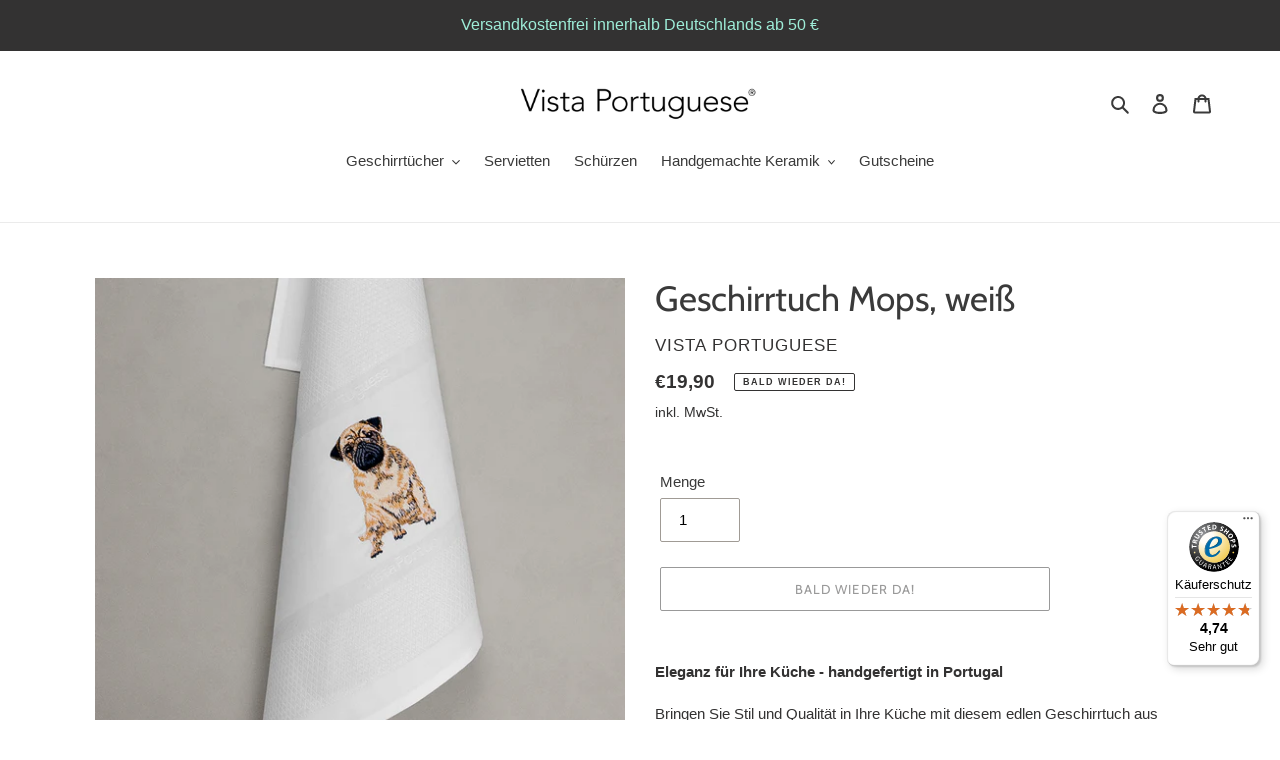

--- FILE ---
content_type: text/html; charset=utf-8
request_url: https://vistaportuguese.shop/products/geschirrtuch-mops-weiss
body_size: 26836
content:
<!doctype html>
<html class="no-js" lang="de">
<head>
  <meta charset="utf-8">
  <meta http-equiv="X-UA-Compatible" content="IE=edge,chrome=1">
  <meta name="viewport" content="width=device-width,initial-scale=1">
  <meta name="theme-color" content="#333232">

  <link rel="preconnect" href="https://cdn.shopify.com" crossorigin>
  <link rel="preconnect" href="https://fonts.shopify.com" crossorigin>
  <link rel="preconnect" href="https://monorail-edge.shopifysvc.com"><link rel="preload" href="//vistaportuguese.shop/cdn/shop/t/1/assets/theme.css?v=136619971045174987231606312393" as="style">
  <link rel="preload" as="font" href="//vistaportuguese.shop/cdn/fonts/cabin/cabin_n4.cefc6494a78f87584a6f312fea532919154f66fe.woff2" type="font/woff2" crossorigin>
  <link rel="preload" as="font" href="" type="font/woff2" crossorigin>
  <link rel="preload" as="font" href="" type="font/woff2" crossorigin>
  <link rel="preload" href="//vistaportuguese.shop/cdn/shop/t/1/assets/theme.js?v=136441056019758165691606312393" as="script">
  <link rel="preload" href="//vistaportuguese.shop/cdn/shop/t/1/assets/lazysizes.js?v=63098554868324070131606312392" as="script"><link rel="canonical" href="https://vistaportuguese.shop/products/geschirrtuch-mops-weiss"><title>Geschirrtuch Mops, weiß
&ndash; Vista Portuguese</title><meta name="description" content="Geschirrtuch, besticktes Geschirrtuch, besticktes Motiv, Geschirrtücher, Handtücher bestickt, bestickte Handtücher, schwarzes Geschirrtuch, weißes Geschirrtuch, Baumwollgeschirrtuch, Baumwollgeschirrtücher, Baumwollhandtuch, Baumwollhandtücher, bestickte Baumwollgeschirrtücher, diamantenes Webmuster, Küche, Küchendeko, Küchenaccessoir, Ananas"><!-- /snippets/social-meta-tags.liquid -->




<meta property="og:site_name" content="Vista Portuguese">
<meta property="og:url" content="https://vistaportuguese.shop/products/geschirrtuch-mops-weiss">
<meta property="og:title" content="Geschirrtuch Mops, weiß">
<meta property="og:type" content="product">
<meta property="og:description" content="Geschirrtuch, besticktes Geschirrtuch, besticktes Motiv, Geschirrtücher, Handtücher bestickt, bestickte Handtücher, schwarzes Geschirrtuch, weißes Geschirrtuch, Baumwollgeschirrtuch, Baumwollgeschirrtücher, Baumwollhandtuch, Baumwollhandtücher, bestickte Baumwollgeschirrtücher, diamantenes Webmuster, Küche, Küchendeko, Küchenaccessoir, Ananas">

  <meta property="og:price:amount" content="19,90">
  <meta property="og:price:currency" content="EUR">

<meta property="og:image" content="http://vistaportuguese.shop/cdn/shop/files/HT_Mops_small_e1eca4be-e38c-45e3-8ed3-1c0e1a7bd5dd_1200x1200.jpg?v=1757597642"><meta property="og:image" content="http://vistaportuguese.shop/cdn/shop/files/HT_Mops_1200x1200.jpg?v=1757597642"><meta property="og:image" content="http://vistaportuguese.shop/cdn/shop/files/HT_Mops_motiv_1200x1200.jpg?v=1757597642">
<meta property="og:image:secure_url" content="https://vistaportuguese.shop/cdn/shop/files/HT_Mops_small_e1eca4be-e38c-45e3-8ed3-1c0e1a7bd5dd_1200x1200.jpg?v=1757597642"><meta property="og:image:secure_url" content="https://vistaportuguese.shop/cdn/shop/files/HT_Mops_1200x1200.jpg?v=1757597642"><meta property="og:image:secure_url" content="https://vistaportuguese.shop/cdn/shop/files/HT_Mops_motiv_1200x1200.jpg?v=1757597642">


<meta name="twitter:card" content="summary_large_image">
<meta name="twitter:title" content="Geschirrtuch Mops, weiß">
<meta name="twitter:description" content="Geschirrtuch, besticktes Geschirrtuch, besticktes Motiv, Geschirrtücher, Handtücher bestickt, bestickte Handtücher, schwarzes Geschirrtuch, weißes Geschirrtuch, Baumwollgeschirrtuch, Baumwollgeschirrtücher, Baumwollhandtuch, Baumwollhandtücher, bestickte Baumwollgeschirrtücher, diamantenes Webmuster, Küche, Küchendeko, Küchenaccessoir, Ananas">

  
<style data-shopify>
:root {
    --color-text: #3a3a3a;
    --color-text-rgb: 58, 58, 58;
    --color-body-text: #333232;
    --color-sale-text: #EA0606;
    --color-small-button-text-border: #3a3a3a;
    --color-text-field: #ffffff;
    --color-text-field-text: #000000;
    --color-text-field-text-rgb: 0, 0, 0;

    --color-btn-primary: #333232;
    --color-btn-primary-darker: #191919;
    --color-btn-primary-text: #ffffff;

    --color-blankstate: rgba(51, 50, 50, 0.35);
    --color-blankstate-border: rgba(51, 50, 50, 0.2);
    --color-blankstate-background: rgba(51, 50, 50, 0.1);

    --color-text-focus:#606060;
    --color-overlay-text-focus:#e6e6e6;
    --color-btn-primary-focus:#5a5858;
    --color-btn-social-focus:#d2d2d2;
    --color-small-button-text-border-focus:#606060;
    --predictive-search-focus:#f2f2f2;

    --color-body: #ffffff;
    --color-bg: #ffffff;
    --color-bg-rgb: 255, 255, 255;
    --color-bg-alt: rgba(51, 50, 50, 0.05);
    --color-bg-currency-selector: rgba(51, 50, 50, 0.2);

    --color-overlay-title-text: #ffffff;
    --color-image-overlay: #a09b95;
    --color-image-overlay-rgb: 160, 155, 149;--opacity-image-overlay: 0.14;--hover-overlay-opacity: 0.54;

    --color-border: #ebebeb;
    --color-border-form: #a09b95;
    --color-border-form-darker: #88827a;

    --svg-select-icon: url(//vistaportuguese.shop/cdn/shop/t/1/assets/ico-select.svg?v=29003672709104678581606312413);
    --slick-img-url: url(//vistaportuguese.shop/cdn/shop/t/1/assets/ajax-loader.gif?v=41356863302472015721606312390);

    --font-weight-body--bold: 700;
    --font-weight-body--bolder: 700;

    --font-stack-header: Cabin, sans-serif;
    --font-style-header: normal;
    --font-weight-header: 400;

    --font-stack-body: Helvetica, Arial, sans-serif;
    --font-style-body: normal;
    --font-weight-body: 400;

    --font-size-header: 26;

    --font-size-base: 15;

    --font-h1-desktop: 35;
    --font-h1-mobile: 32;
    --font-h2-desktop: 20;
    --font-h2-mobile: 18;
    --font-h3-mobile: 20;
    --font-h4-desktop: 17;
    --font-h4-mobile: 15;
    --font-h5-desktop: 15;
    --font-h5-mobile: 13;
    --font-h6-desktop: 14;
    --font-h6-mobile: 12;

    --font-mega-title-large-desktop: 65;

    --font-rich-text-large: 17;
    --font-rich-text-small: 13;

    
--color-video-bg: #f2f2f2;

    
    --global-color-image-loader-primary: rgba(58, 58, 58, 0.06);
    --global-color-image-loader-secondary: rgba(58, 58, 58, 0.12);
  }
</style>


  <style>*,::after,::before{box-sizing:border-box}body{margin:0}body,html{background-color:var(--color-body)}body,button{font-size:calc(var(--font-size-base) * 1px);font-family:var(--font-stack-body);font-style:var(--font-style-body);font-weight:var(--font-weight-body);color:var(--color-text);line-height:1.5}body,button{-webkit-font-smoothing:antialiased;-webkit-text-size-adjust:100%}.border-bottom{border-bottom:1px solid var(--color-border)}.btn--link{background-color:transparent;border:0;margin:0;color:var(--color-text);text-align:left}.text-right{text-align:right}.icon{display:inline-block;width:20px;height:20px;vertical-align:middle;fill:currentColor}.icon__fallback-text,.visually-hidden{position:absolute!important;overflow:hidden;clip:rect(0 0 0 0);height:1px;width:1px;margin:-1px;padding:0;border:0}svg.icon:not(.icon--full-color) circle,svg.icon:not(.icon--full-color) ellipse,svg.icon:not(.icon--full-color) g,svg.icon:not(.icon--full-color) line,svg.icon:not(.icon--full-color) path,svg.icon:not(.icon--full-color) polygon,svg.icon:not(.icon--full-color) polyline,svg.icon:not(.icon--full-color) rect,symbol.icon:not(.icon--full-color) circle,symbol.icon:not(.icon--full-color) ellipse,symbol.icon:not(.icon--full-color) g,symbol.icon:not(.icon--full-color) line,symbol.icon:not(.icon--full-color) path,symbol.icon:not(.icon--full-color) polygon,symbol.icon:not(.icon--full-color) polyline,symbol.icon:not(.icon--full-color) rect{fill:inherit;stroke:inherit}li{list-style:none}.list--inline{padding:0;margin:0}.list--inline>li{display:inline-block;margin-bottom:0;vertical-align:middle}a{color:var(--color-text);text-decoration:none}.h1,.h2,h1,h2{margin:0 0 17.5px;font-family:var(--font-stack-header);font-style:var(--font-style-header);font-weight:var(--font-weight-header);line-height:1.2;overflow-wrap:break-word;word-wrap:break-word}.h1 a,.h2 a,h1 a,h2 a{color:inherit;text-decoration:none;font-weight:inherit}.h1,h1{font-size:calc(((var(--font-h1-desktop))/ (var(--font-size-base))) * 1em);text-transform:none;letter-spacing:0}@media only screen and (max-width:749px){.h1,h1{font-size:calc(((var(--font-h1-mobile))/ (var(--font-size-base))) * 1em)}}.h2,h2{font-size:calc(((var(--font-h2-desktop))/ (var(--font-size-base))) * 1em);text-transform:uppercase;letter-spacing:.1em}@media only screen and (max-width:749px){.h2,h2{font-size:calc(((var(--font-h2-mobile))/ (var(--font-size-base))) * 1em)}}p{color:var(--color-body-text);margin:0 0 19.44444px}@media only screen and (max-width:749px){p{font-size:calc(((var(--font-size-base) - 1)/ (var(--font-size-base))) * 1em)}}p:last-child{margin-bottom:0}@media only screen and (max-width:749px){.small--hide{display:none!important}}.grid{list-style:none;margin:0;padding:0;margin-left:-30px}.grid::after{content:'';display:table;clear:both}@media only screen and (max-width:749px){.grid{margin-left:-22px}}.grid::after{content:'';display:table;clear:both}.grid--no-gutters{margin-left:0}.grid--no-gutters .grid__item{padding-left:0}.grid--table{display:table;table-layout:fixed;width:100%}.grid--table>.grid__item{float:none;display:table-cell;vertical-align:middle}.grid__item{float:left;padding-left:30px;width:100%}@media only screen and (max-width:749px){.grid__item{padding-left:22px}}.grid__item[class*="--push"]{position:relative}@media only screen and (min-width:750px){.medium-up--one-quarter{width:25%}.medium-up--push-one-third{width:33.33%}.medium-up--one-half{width:50%}.medium-up--push-one-third{left:33.33%;position:relative}}.site-header{position:relative;background-color:var(--color-body)}@media only screen and (max-width:749px){.site-header{border-bottom:1px solid var(--color-border)}}@media only screen and (min-width:750px){.site-header{padding:0 55px}.site-header.logo--center{padding-top:30px}}.site-header__logo{margin:15px 0}.logo-align--center .site-header__logo{text-align:center;margin:0 auto}@media only screen and (max-width:749px){.logo-align--center .site-header__logo{text-align:left;margin:15px 0}}@media only screen and (max-width:749px){.site-header__logo{padding-left:22px;text-align:left}.site-header__logo img{margin:0}}.site-header__logo-link{display:inline-block;word-break:break-word}@media only screen and (min-width:750px){.logo-align--center .site-header__logo-link{margin:0 auto}}.site-header__logo-image{display:block}@media only screen and (min-width:750px){.site-header__logo-image{margin:0 auto}}.site-header__logo-image img{width:100%}.site-header__logo-image--centered img{margin:0 auto}.site-header__logo img{display:block}.site-header__icons{position:relative;white-space:nowrap}@media only screen and (max-width:749px){.site-header__icons{width:auto;padding-right:13px}.site-header__icons .btn--link,.site-header__icons .site-header__cart{font-size:calc(((var(--font-size-base))/ (var(--font-size-base))) * 1em)}}.site-header__icons-wrapper{position:relative;display:-webkit-flex;display:-ms-flexbox;display:flex;width:100%;-ms-flex-align:center;-webkit-align-items:center;-moz-align-items:center;-ms-align-items:center;-o-align-items:center;align-items:center;-webkit-justify-content:flex-end;-ms-justify-content:flex-end;justify-content:flex-end}.site-header__account,.site-header__cart,.site-header__search{position:relative}.site-header__search.site-header__icon{display:none}@media only screen and (min-width:1400px){.site-header__search.site-header__icon{display:block}}.site-header__search-toggle{display:block}@media only screen and (min-width:750px){.site-header__account,.site-header__cart{padding:10px 11px}}.site-header__cart-title,.site-header__search-title{position:absolute!important;overflow:hidden;clip:rect(0 0 0 0);height:1px;width:1px;margin:-1px;padding:0;border:0;display:block;vertical-align:middle}.site-header__cart-title{margin-right:3px}.site-header__cart-count{display:flex;align-items:center;justify-content:center;position:absolute;right:.4rem;top:.2rem;font-weight:700;background-color:var(--color-btn-primary);color:var(--color-btn-primary-text);border-radius:50%;min-width:1em;height:1em}.site-header__cart-count span{font-family:HelveticaNeue,"Helvetica Neue",Helvetica,Arial,sans-serif;font-size:calc(11em / 16);line-height:1}@media only screen and (max-width:749px){.site-header__cart-count{top:calc(7em / 16);right:0;border-radius:50%;min-width:calc(19em / 16);height:calc(19em / 16)}}@media only screen and (max-width:749px){.site-header__cart-count span{padding:.25em calc(6em / 16);font-size:12px}}.site-header__menu{display:none}@media only screen and (max-width:749px){.site-header__icon{display:inline-block;vertical-align:middle;padding:10px 11px;margin:0}}@media only screen and (min-width:750px){.site-header__icon .icon-search{margin-right:3px}}.announcement-bar{z-index:10;position:relative;text-align:center;border-bottom:1px solid transparent;padding:2px}.announcement-bar__link{display:block}.announcement-bar__message{display:block;padding:11px 22px;font-size:calc(((16)/ (var(--font-size-base))) * 1em);font-weight:var(--font-weight-header)}@media only screen and (min-width:750px){.announcement-bar__message{padding-left:55px;padding-right:55px}}.site-nav{position:relative;padding:0;text-align:center;margin:25px 0}.site-nav a{padding:3px 10px}.site-nav__link{display:block;white-space:nowrap}.site-nav--centered .site-nav__link{padding-top:0}.site-nav__link .icon-chevron-down{width:calc(8em / 16);height:calc(8em / 16);margin-left:.5rem}.site-nav__label{border-bottom:1px solid transparent}.site-nav__link--active .site-nav__label{border-bottom-color:var(--color-text)}.site-nav__link--button{border:none;background-color:transparent;padding:3px 10px}.site-header__mobile-nav{z-index:11;position:relative;background-color:var(--color-body)}@media only screen and (max-width:749px){.site-header__mobile-nav{display:-webkit-flex;display:-ms-flexbox;display:flex;width:100%;-ms-flex-align:center;-webkit-align-items:center;-moz-align-items:center;-ms-align-items:center;-o-align-items:center;align-items:center}}.mobile-nav--open .icon-close{display:none}.main-content{opacity:0}.main-content .shopify-section{display:none}.main-content .shopify-section:first-child{display:inherit}.critical-hidden{display:none}</style>

  <script>
    window.performance.mark('debut:theme_stylesheet_loaded.start');

    function onLoadStylesheet() {
      performance.mark('debut:theme_stylesheet_loaded.end');
      performance.measure('debut:theme_stylesheet_loaded', 'debut:theme_stylesheet_loaded.start', 'debut:theme_stylesheet_loaded.end');

      var url = "//vistaportuguese.shop/cdn/shop/t/1/assets/theme.css?v=136619971045174987231606312393";
      var link = document.querySelector('link[href="' + url + '"]');
      link.loaded = true;
      link.dispatchEvent(new Event('load'));
    }
  </script>

  <link rel="stylesheet" href="//vistaportuguese.shop/cdn/shop/t/1/assets/theme.css?v=136619971045174987231606312393" type="text/css" media="print" onload="this.media='all';onLoadStylesheet()">

  <style>
    @font-face {
  font-family: Cabin;
  font-weight: 400;
  font-style: normal;
  font-display: swap;
  src: url("//vistaportuguese.shop/cdn/fonts/cabin/cabin_n4.cefc6494a78f87584a6f312fea532919154f66fe.woff2") format("woff2"),
       url("//vistaportuguese.shop/cdn/fonts/cabin/cabin_n4.8c16611b00f59d27f4b27ce4328dfe514ce77517.woff") format("woff");
}

    
    
    
    
    
  </style>

  <script>
    var theme = {
      breakpoints: {
        medium: 750,
        large: 990,
        widescreen: 1400
      },
      strings: {
        addToCart: "In den Warenkorb legen",
        soldOut: "Bald wieder da!",
        unavailable: "Nicht verfügbar",
        regularPrice: "Normaler Preis",
        salePrice: "Sonderpreis",
        sale: "Angebot",
        fromLowestPrice: "von [price]",
        vendor: "Verkäufer",
        showMore: "Mehr anzeigen",
        showLess: "Weniger anzeigen",
        searchFor: "Suchen nach",
        addressError: "Kann die Adresse nicht finden",
        addressNoResults: "Keine Ergebnisse für diese Adresse",
        addressQueryLimit: "Du hast die Nutzungsgrenze der Google-API überschritten. Du solltest über ein Upgrade auf einen \u003ca href=\"https:\/\/developers.google.com\/maps\/premium\/usage-limits\"\u003ePremium-Plan\u003c\/a\u003e nachdenken.",
        authError: "Es gab ein Problem bei der Authentifizierung deineses Google Maps-Kontos.",
        newWindow: "Öffnet ein neues Fenster.",
        external: "Öffnet externe Website.",
        newWindowExternal: "Öffnet externe Website in einem neuen Fenster.",
        removeLabel: "[product] entfernen",
        update: "Warenkorb aktualisieren",
        quantity: "Menge",
        discountedTotal: "Gesamtrabatt",
        regularTotal: "Normaler Gesamtpreis",
        priceColumn: "Rabattdetails findest du in der Preisspalte.",
        quantityMinimumMessage: "Die Menge muss 1 oder mehr sein",
        cartError: "Beim Aktualisieren des Warenkorbs ist ein Fehler aufgetreten. Bitte versuche es erneut.",
        removedItemMessage: "\u003cspan class=\"cart__removed-product-details\"\u003e([quantity]) [link]\u003c\/span\u003e aus deinem Warenkorb entfernt.",
        unitPrice: "Einzelpreis",
        unitPriceSeparator: "pro",
        oneCartCount: "1 Artikel",
        otherCartCount: "[count] Produkte",
        quantityLabel: "Menge: [count]",
        products: "Produkte",
        loading: "Wird geladen",
        number_of_results: "[result_number] von [results_count]",
        number_of_results_found: "[results_count] Ergebnisse gefunden",
        one_result_found: "1 Ergebnis gefunden"
      },
      moneyFormat: "€{{amount_with_comma_separator}}",
      moneyFormatWithCurrency: "€{{amount_with_comma_separator}} EUR",
      settings: {
        predictiveSearchEnabled: true,
        predictiveSearchShowPrice: false,
        predictiveSearchShowVendor: false
      },
      stylesheet: "//vistaportuguese.shop/cdn/shop/t/1/assets/theme.css?v=136619971045174987231606312393"
    }

    document.documentElement.className = document.documentElement.className.replace('no-js', 'js');
  </script><script src="//vistaportuguese.shop/cdn/shop/t/1/assets/theme.js?v=136441056019758165691606312393" defer="defer"></script>
  <script src="//vistaportuguese.shop/cdn/shop/t/1/assets/lazysizes.js?v=63098554868324070131606312392" async="async"></script>

  <script type="text/javascript">
    if (window.MSInputMethodContext && document.documentMode) {
      var scripts = document.getElementsByTagName('script')[0];
      var polyfill = document.createElement("script");
      polyfill.defer = true;
      polyfill.src = "//vistaportuguese.shop/cdn/shop/t/1/assets/ie11CustomProperties.min.js?v=146208399201472936201606312391";

      scripts.parentNode.insertBefore(polyfill, scripts);
    }
  </script>

  <script>window.performance && window.performance.mark && window.performance.mark('shopify.content_for_header.start');</script><meta name="google-site-verification" content="cwvBzoRcYVDU2jgREHyh3-k-LsKJxk5Bn-ItmFYaJlo">
<meta name="google-site-verification" content="2HpMyT0PIFu5bw4S7EcKgh0kKikIySot8FwTXcVJPVs">
<meta id="shopify-digital-wallet" name="shopify-digital-wallet" content="/51590660295/digital_wallets/dialog">
<meta name="shopify-checkout-api-token" content="fdd48ea6ae777409c9d46fd324c42357">
<meta id="in-context-paypal-metadata" data-shop-id="51590660295" data-venmo-supported="false" data-environment="production" data-locale="de_DE" data-paypal-v4="true" data-currency="EUR">
<link rel="alternate" hreflang="x-default" href="https://vistaportuguese.shop/products/geschirrtuch-mops-weiss">
<link rel="alternate" hreflang="de" href="https://vistaportuguese.shop/products/geschirrtuch-mops-weiss">
<link rel="alternate" hreflang="en" href="https://vistaportuguese.shop/en/products/geschirrtuch-mops-weiss">
<link rel="alternate" type="application/json+oembed" href="https://vistaportuguese.shop/products/geschirrtuch-mops-weiss.oembed">
<script async="async" src="/checkouts/internal/preloads.js?locale=de-DE"></script>
<link rel="preconnect" href="https://shop.app" crossorigin="anonymous">
<script async="async" src="https://shop.app/checkouts/internal/preloads.js?locale=de-DE&shop_id=51590660295" crossorigin="anonymous"></script>
<script id="shopify-features" type="application/json">{"accessToken":"fdd48ea6ae777409c9d46fd324c42357","betas":["rich-media-storefront-analytics"],"domain":"vistaportuguese.shop","predictiveSearch":true,"shopId":51590660295,"locale":"de"}</script>
<script>var Shopify = Shopify || {};
Shopify.shop = "vista-portuguese.myshopify.com";
Shopify.locale = "de";
Shopify.currency = {"active":"EUR","rate":"1.0"};
Shopify.country = "DE";
Shopify.theme = {"name":"Startseite","id":116196245703,"schema_name":"Debut","schema_version":"17.7.0","theme_store_id":796,"role":"main"};
Shopify.theme.handle = "null";
Shopify.theme.style = {"id":null,"handle":null};
Shopify.cdnHost = "vistaportuguese.shop/cdn";
Shopify.routes = Shopify.routes || {};
Shopify.routes.root = "/";</script>
<script type="module">!function(o){(o.Shopify=o.Shopify||{}).modules=!0}(window);</script>
<script>!function(o){function n(){var o=[];function n(){o.push(Array.prototype.slice.apply(arguments))}return n.q=o,n}var t=o.Shopify=o.Shopify||{};t.loadFeatures=n(),t.autoloadFeatures=n()}(window);</script>
<script>
  window.ShopifyPay = window.ShopifyPay || {};
  window.ShopifyPay.apiHost = "shop.app\/pay";
  window.ShopifyPay.redirectState = null;
</script>
<script id="shop-js-analytics" type="application/json">{"pageType":"product"}</script>
<script defer="defer" async type="module" src="//vistaportuguese.shop/cdn/shopifycloud/shop-js/modules/v2/client.init-shop-cart-sync_HUjMWWU5.de.esm.js"></script>
<script defer="defer" async type="module" src="//vistaportuguese.shop/cdn/shopifycloud/shop-js/modules/v2/chunk.common_QpfDqRK1.esm.js"></script>
<script type="module">
  await import("//vistaportuguese.shop/cdn/shopifycloud/shop-js/modules/v2/client.init-shop-cart-sync_HUjMWWU5.de.esm.js");
await import("//vistaportuguese.shop/cdn/shopifycloud/shop-js/modules/v2/chunk.common_QpfDqRK1.esm.js");

  window.Shopify.SignInWithShop?.initShopCartSync?.({"fedCMEnabled":true,"windoidEnabled":true});

</script>
<script>
  window.Shopify = window.Shopify || {};
  if (!window.Shopify.featureAssets) window.Shopify.featureAssets = {};
  window.Shopify.featureAssets['shop-js'] = {"shop-cart-sync":["modules/v2/client.shop-cart-sync_ByUgVWtJ.de.esm.js","modules/v2/chunk.common_QpfDqRK1.esm.js"],"init-fed-cm":["modules/v2/client.init-fed-cm_CVqhkk-1.de.esm.js","modules/v2/chunk.common_QpfDqRK1.esm.js"],"shop-button":["modules/v2/client.shop-button_B0pFlqys.de.esm.js","modules/v2/chunk.common_QpfDqRK1.esm.js"],"shop-cash-offers":["modules/v2/client.shop-cash-offers_CaaeZ5wd.de.esm.js","modules/v2/chunk.common_QpfDqRK1.esm.js","modules/v2/chunk.modal_CS8dP9kO.esm.js"],"init-windoid":["modules/v2/client.init-windoid_B-gyVqfY.de.esm.js","modules/v2/chunk.common_QpfDqRK1.esm.js"],"shop-toast-manager":["modules/v2/client.shop-toast-manager_DgTeluS3.de.esm.js","modules/v2/chunk.common_QpfDqRK1.esm.js"],"init-shop-email-lookup-coordinator":["modules/v2/client.init-shop-email-lookup-coordinator_C5I212n4.de.esm.js","modules/v2/chunk.common_QpfDqRK1.esm.js"],"init-shop-cart-sync":["modules/v2/client.init-shop-cart-sync_HUjMWWU5.de.esm.js","modules/v2/chunk.common_QpfDqRK1.esm.js"],"avatar":["modules/v2/client.avatar_BTnouDA3.de.esm.js"],"pay-button":["modules/v2/client.pay-button_CJaF-UDc.de.esm.js","modules/v2/chunk.common_QpfDqRK1.esm.js"],"init-customer-accounts":["modules/v2/client.init-customer-accounts_BI_wUvuR.de.esm.js","modules/v2/client.shop-login-button_DTPR4l75.de.esm.js","modules/v2/chunk.common_QpfDqRK1.esm.js","modules/v2/chunk.modal_CS8dP9kO.esm.js"],"init-shop-for-new-customer-accounts":["modules/v2/client.init-shop-for-new-customer-accounts_C4qR5Wl-.de.esm.js","modules/v2/client.shop-login-button_DTPR4l75.de.esm.js","modules/v2/chunk.common_QpfDqRK1.esm.js","modules/v2/chunk.modal_CS8dP9kO.esm.js"],"shop-login-button":["modules/v2/client.shop-login-button_DTPR4l75.de.esm.js","modules/v2/chunk.common_QpfDqRK1.esm.js","modules/v2/chunk.modal_CS8dP9kO.esm.js"],"init-customer-accounts-sign-up":["modules/v2/client.init-customer-accounts-sign-up_SG5gYFpP.de.esm.js","modules/v2/client.shop-login-button_DTPR4l75.de.esm.js","modules/v2/chunk.common_QpfDqRK1.esm.js","modules/v2/chunk.modal_CS8dP9kO.esm.js"],"shop-follow-button":["modules/v2/client.shop-follow-button_CmMsyvrH.de.esm.js","modules/v2/chunk.common_QpfDqRK1.esm.js","modules/v2/chunk.modal_CS8dP9kO.esm.js"],"checkout-modal":["modules/v2/client.checkout-modal_tfCxQqrq.de.esm.js","modules/v2/chunk.common_QpfDqRK1.esm.js","modules/v2/chunk.modal_CS8dP9kO.esm.js"],"lead-capture":["modules/v2/client.lead-capture_Ccz5Zm6k.de.esm.js","modules/v2/chunk.common_QpfDqRK1.esm.js","modules/v2/chunk.modal_CS8dP9kO.esm.js"],"shop-login":["modules/v2/client.shop-login_BfivnucW.de.esm.js","modules/v2/chunk.common_QpfDqRK1.esm.js","modules/v2/chunk.modal_CS8dP9kO.esm.js"],"payment-terms":["modules/v2/client.payment-terms_D2Mn0eFV.de.esm.js","modules/v2/chunk.common_QpfDqRK1.esm.js","modules/v2/chunk.modal_CS8dP9kO.esm.js"]};
</script>
<script>(function() {
  var isLoaded = false;
  function asyncLoad() {
    if (isLoaded) return;
    isLoaded = true;
    var urls = ["https:\/\/static.klaviyo.com\/onsite\/js\/klaviyo.js?company_id=X5M4zn\u0026shop=vista-portuguese.myshopify.com","https:\/\/static.klaviyo.com\/onsite\/js\/klaviyo.js?company_id=X5M4zn\u0026shop=vista-portuguese.myshopify.com","https:\/\/gdprcdn.b-cdn.net\/js\/gdpr_cookie_consent.min.js?shop=vista-portuguese.myshopify.com","https:\/\/tseish-app.connect.trustedshops.com\/esc.js?apiBaseUrl=aHR0cHM6Ly90c2Vpc2gtYXBwLmNvbm5lY3QudHJ1c3RlZHNob3BzLmNvbQ==\u0026instanceId=dmlzdGEtcG9ydHVndWVzZS5teXNob3BpZnkuY29t\u0026shop=vista-portuguese.myshopify.com","https:\/\/cdn.adtrace.ai\/facebook-track.js?shop=vista-portuguese.myshopify.com"];
    for (var i = 0; i < urls.length; i++) {
      var s = document.createElement('script');
      s.type = 'text/javascript';
      s.async = true;
      s.src = urls[i];
      var x = document.getElementsByTagName('script')[0];
      x.parentNode.insertBefore(s, x);
    }
  };
  if(window.attachEvent) {
    window.attachEvent('onload', asyncLoad);
  } else {
    window.addEventListener('load', asyncLoad, false);
  }
})();</script>
<script id="__st">var __st={"a":51590660295,"offset":3600,"reqid":"1c12aaf6-ef59-45ff-90e0-73265ebc3758-1768767178","pageurl":"vistaportuguese.shop\/products\/geschirrtuch-mops-weiss","u":"ed528316e0b1","p":"product","rtyp":"product","rid":8390438060298};</script>
<script>window.ShopifyPaypalV4VisibilityTracking = true;</script>
<script id="captcha-bootstrap">!function(){'use strict';const t='contact',e='account',n='new_comment',o=[[t,t],['blogs',n],['comments',n],[t,'customer']],c=[[e,'customer_login'],[e,'guest_login'],[e,'recover_customer_password'],[e,'create_customer']],r=t=>t.map((([t,e])=>`form[action*='/${t}']:not([data-nocaptcha='true']) input[name='form_type'][value='${e}']`)).join(','),a=t=>()=>t?[...document.querySelectorAll(t)].map((t=>t.form)):[];function s(){const t=[...o],e=r(t);return a(e)}const i='password',u='form_key',d=['recaptcha-v3-token','g-recaptcha-response','h-captcha-response',i],f=()=>{try{return window.sessionStorage}catch{return}},m='__shopify_v',_=t=>t.elements[u];function p(t,e,n=!1){try{const o=window.sessionStorage,c=JSON.parse(o.getItem(e)),{data:r}=function(t){const{data:e,action:n}=t;return t[m]||n?{data:e,action:n}:{data:t,action:n}}(c);for(const[e,n]of Object.entries(r))t.elements[e]&&(t.elements[e].value=n);n&&o.removeItem(e)}catch(o){console.error('form repopulation failed',{error:o})}}const l='form_type',E='cptcha';function T(t){t.dataset[E]=!0}const w=window,h=w.document,L='Shopify',v='ce_forms',y='captcha';let A=!1;((t,e)=>{const n=(g='f06e6c50-85a8-45c8-87d0-21a2b65856fe',I='https://cdn.shopify.com/shopifycloud/storefront-forms-hcaptcha/ce_storefront_forms_captcha_hcaptcha.v1.5.2.iife.js',D={infoText:'Durch hCaptcha geschützt',privacyText:'Datenschutz',termsText:'Allgemeine Geschäftsbedingungen'},(t,e,n)=>{const o=w[L][v],c=o.bindForm;if(c)return c(t,g,e,D).then(n);var r;o.q.push([[t,g,e,D],n]),r=I,A||(h.body.append(Object.assign(h.createElement('script'),{id:'captcha-provider',async:!0,src:r})),A=!0)});var g,I,D;w[L]=w[L]||{},w[L][v]=w[L][v]||{},w[L][v].q=[],w[L][y]=w[L][y]||{},w[L][y].protect=function(t,e){n(t,void 0,e),T(t)},Object.freeze(w[L][y]),function(t,e,n,w,h,L){const[v,y,A,g]=function(t,e,n){const i=e?o:[],u=t?c:[],d=[...i,...u],f=r(d),m=r(i),_=r(d.filter((([t,e])=>n.includes(e))));return[a(f),a(m),a(_),s()]}(w,h,L),I=t=>{const e=t.target;return e instanceof HTMLFormElement?e:e&&e.form},D=t=>v().includes(t);t.addEventListener('submit',(t=>{const e=I(t);if(!e)return;const n=D(e)&&!e.dataset.hcaptchaBound&&!e.dataset.recaptchaBound,o=_(e),c=g().includes(e)&&(!o||!o.value);(n||c)&&t.preventDefault(),c&&!n&&(function(t){try{if(!f())return;!function(t){const e=f();if(!e)return;const n=_(t);if(!n)return;const o=n.value;o&&e.removeItem(o)}(t);const e=Array.from(Array(32),(()=>Math.random().toString(36)[2])).join('');!function(t,e){_(t)||t.append(Object.assign(document.createElement('input'),{type:'hidden',name:u})),t.elements[u].value=e}(t,e),function(t,e){const n=f();if(!n)return;const o=[...t.querySelectorAll(`input[type='${i}']`)].map((({name:t})=>t)),c=[...d,...o],r={};for(const[a,s]of new FormData(t).entries())c.includes(a)||(r[a]=s);n.setItem(e,JSON.stringify({[m]:1,action:t.action,data:r}))}(t,e)}catch(e){console.error('failed to persist form',e)}}(e),e.submit())}));const S=(t,e)=>{t&&!t.dataset[E]&&(n(t,e.some((e=>e===t))),T(t))};for(const o of['focusin','change'])t.addEventListener(o,(t=>{const e=I(t);D(e)&&S(e,y())}));const B=e.get('form_key'),M=e.get(l),P=B&&M;t.addEventListener('DOMContentLoaded',(()=>{const t=y();if(P)for(const e of t)e.elements[l].value===M&&p(e,B);[...new Set([...A(),...v().filter((t=>'true'===t.dataset.shopifyCaptcha))])].forEach((e=>S(e,t)))}))}(h,new URLSearchParams(w.location.search),n,t,e,['guest_login'])})(!0,!0)}();</script>
<script integrity="sha256-4kQ18oKyAcykRKYeNunJcIwy7WH5gtpwJnB7kiuLZ1E=" data-source-attribution="shopify.loadfeatures" defer="defer" src="//vistaportuguese.shop/cdn/shopifycloud/storefront/assets/storefront/load_feature-a0a9edcb.js" crossorigin="anonymous"></script>
<script crossorigin="anonymous" defer="defer" src="//vistaportuguese.shop/cdn/shopifycloud/storefront/assets/shopify_pay/storefront-65b4c6d7.js?v=20250812"></script>
<script data-source-attribution="shopify.dynamic_checkout.dynamic.init">var Shopify=Shopify||{};Shopify.PaymentButton=Shopify.PaymentButton||{isStorefrontPortableWallets:!0,init:function(){window.Shopify.PaymentButton.init=function(){};var t=document.createElement("script");t.src="https://vistaportuguese.shop/cdn/shopifycloud/portable-wallets/latest/portable-wallets.de.js",t.type="module",document.head.appendChild(t)}};
</script>
<script data-source-attribution="shopify.dynamic_checkout.buyer_consent">
  function portableWalletsHideBuyerConsent(e){var t=document.getElementById("shopify-buyer-consent"),n=document.getElementById("shopify-subscription-policy-button");t&&n&&(t.classList.add("hidden"),t.setAttribute("aria-hidden","true"),n.removeEventListener("click",e))}function portableWalletsShowBuyerConsent(e){var t=document.getElementById("shopify-buyer-consent"),n=document.getElementById("shopify-subscription-policy-button");t&&n&&(t.classList.remove("hidden"),t.removeAttribute("aria-hidden"),n.addEventListener("click",e))}window.Shopify?.PaymentButton&&(window.Shopify.PaymentButton.hideBuyerConsent=portableWalletsHideBuyerConsent,window.Shopify.PaymentButton.showBuyerConsent=portableWalletsShowBuyerConsent);
</script>
<script>
  function portableWalletsCleanup(e){e&&e.src&&console.error("Failed to load portable wallets script "+e.src);var t=document.querySelectorAll("shopify-accelerated-checkout .shopify-payment-button__skeleton, shopify-accelerated-checkout-cart .wallet-cart-button__skeleton"),e=document.getElementById("shopify-buyer-consent");for(let e=0;e<t.length;e++)t[e].remove();e&&e.remove()}function portableWalletsNotLoadedAsModule(e){e instanceof ErrorEvent&&"string"==typeof e.message&&e.message.includes("import.meta")&&"string"==typeof e.filename&&e.filename.includes("portable-wallets")&&(window.removeEventListener("error",portableWalletsNotLoadedAsModule),window.Shopify.PaymentButton.failedToLoad=e,"loading"===document.readyState?document.addEventListener("DOMContentLoaded",window.Shopify.PaymentButton.init):window.Shopify.PaymentButton.init())}window.addEventListener("error",portableWalletsNotLoadedAsModule);
</script>

<script type="module" src="https://vistaportuguese.shop/cdn/shopifycloud/portable-wallets/latest/portable-wallets.de.js" onError="portableWalletsCleanup(this)" crossorigin="anonymous"></script>
<script nomodule>
  document.addEventListener("DOMContentLoaded", portableWalletsCleanup);
</script>

<link id="shopify-accelerated-checkout-styles" rel="stylesheet" media="screen" href="https://vistaportuguese.shop/cdn/shopifycloud/portable-wallets/latest/accelerated-checkout-backwards-compat.css" crossorigin="anonymous">
<style id="shopify-accelerated-checkout-cart">
        #shopify-buyer-consent {
  margin-top: 1em;
  display: inline-block;
  width: 100%;
}

#shopify-buyer-consent.hidden {
  display: none;
}

#shopify-subscription-policy-button {
  background: none;
  border: none;
  padding: 0;
  text-decoration: underline;
  font-size: inherit;
  cursor: pointer;
}

#shopify-subscription-policy-button::before {
  box-shadow: none;
}

      </style>

<script>window.performance && window.performance.mark && window.performance.mark('shopify.content_for_header.end');</script>
<!-- BEGIN app block: shopify://apps/klaviyo-email-marketing-sms/blocks/klaviyo-onsite-embed/2632fe16-c075-4321-a88b-50b567f42507 -->












  <script async src="https://static.klaviyo.com/onsite/js/U7z63t/klaviyo.js?company_id=U7z63t"></script>
  <script>!function(){if(!window.klaviyo){window._klOnsite=window._klOnsite||[];try{window.klaviyo=new Proxy({},{get:function(n,i){return"push"===i?function(){var n;(n=window._klOnsite).push.apply(n,arguments)}:function(){for(var n=arguments.length,o=new Array(n),w=0;w<n;w++)o[w]=arguments[w];var t="function"==typeof o[o.length-1]?o.pop():void 0,e=new Promise((function(n){window._klOnsite.push([i].concat(o,[function(i){t&&t(i),n(i)}]))}));return e}}})}catch(n){window.klaviyo=window.klaviyo||[],window.klaviyo.push=function(){var n;(n=window._klOnsite).push.apply(n,arguments)}}}}();</script>

  
    <script id="viewed_product">
      if (item == null) {
        var _learnq = _learnq || [];

        var MetafieldReviews = null
        var MetafieldYotpoRating = null
        var MetafieldYotpoCount = null
        var MetafieldLooxRating = null
        var MetafieldLooxCount = null
        var okendoProduct = null
        var okendoProductReviewCount = null
        var okendoProductReviewAverageValue = null
        try {
          // The following fields are used for Customer Hub recently viewed in order to add reviews.
          // This information is not part of __kla_viewed. Instead, it is part of __kla_viewed_reviewed_items
          MetafieldReviews = {};
          MetafieldYotpoRating = null
          MetafieldYotpoCount = null
          MetafieldLooxRating = null
          MetafieldLooxCount = null

          okendoProduct = null
          // If the okendo metafield is not legacy, it will error, which then requires the new json formatted data
          if (okendoProduct && 'error' in okendoProduct) {
            okendoProduct = null
          }
          okendoProductReviewCount = okendoProduct ? okendoProduct.reviewCount : null
          okendoProductReviewAverageValue = okendoProduct ? okendoProduct.reviewAverageValue : null
        } catch (error) {
          console.error('Error in Klaviyo onsite reviews tracking:', error);
        }

        var item = {
          Name: "Geschirrtuch Mops, weiß",
          ProductID: 8390438060298,
          Categories: ["Geschirrtücher - COUNTRY LIFE \u003cbr\u003e Bestickte Küchentücher mit verschiedenen Tier-Motiven","Startseite","Textilien"],
          ImageURL: "https://vistaportuguese.shop/cdn/shop/files/HT_Mops_small_e1eca4be-e38c-45e3-8ed3-1c0e1a7bd5dd_grande.jpg?v=1757597642",
          URL: "https://vistaportuguese.shop/products/geschirrtuch-mops-weiss",
          Brand: "Vista Portuguese",
          Price: "€19,90",
          Value: "19,90",
          CompareAtPrice: "€0,00"
        };
        _learnq.push(['track', 'Viewed Product', item]);
        _learnq.push(['trackViewedItem', {
          Title: item.Name,
          ItemId: item.ProductID,
          Categories: item.Categories,
          ImageUrl: item.ImageURL,
          Url: item.URL,
          Metadata: {
            Brand: item.Brand,
            Price: item.Price,
            Value: item.Value,
            CompareAtPrice: item.CompareAtPrice
          },
          metafields:{
            reviews: MetafieldReviews,
            yotpo:{
              rating: MetafieldYotpoRating,
              count: MetafieldYotpoCount,
            },
            loox:{
              rating: MetafieldLooxRating,
              count: MetafieldLooxCount,
            },
            okendo: {
              rating: okendoProductReviewAverageValue,
              count: okendoProductReviewCount,
            }
          }
        }]);
      }
    </script>
  




  <script>
    window.klaviyoReviewsProductDesignMode = false
  </script>







<!-- END app block --><!-- BEGIN app block: shopify://apps/capi-facebook-pixel-meta-api/blocks/facebook-ads-pixels/4ad3004f-fa0b-4587-a4f1-4d8ce89e9fbb -->









<script>
    window.__adTraceFacebookPaused = ``;
    window.__adTraceFacebookServerSideApiEnabled = ``;
    window.__adTraceShopifyDomain = `https://vistaportuguese.shop`;
    window.__adTraceIsProductPage = `product`.includes("product");
    window.__adTraceShopCurrency = `EUR`;
    window.__adTraceProductInfo = {
        "id": "8390438060298",
        "name": `Geschirrtuch Mops, weiß`,
        "price": "19,90",
        "url": "/products/geschirrtuch-mops-weiss",
        "description": "\u003cp class=\"p1\"\u003e\u003cspan class=\"s1\"\u003e\u003cb\u003eEleganz für Ihre Küche - handgefertigt in Portugal\u003c\/b\u003e\u003c\/span\u003e\u003c\/p\u003e\n\u003cp class=\"p1\"\u003e\u003cspan class=\"s1\"\u003eBringen Sie Stil und Qualität in Ihre Küche mit diesem edlen Geschirrtuch aus 100 % Baumwolle. Gefertigt in einem kleinen Familienbetrieb im Norden Portugals, überzeugt es durch exzellente Verarbeitung und eine einzigartige Stickerei, die jeder Küche eine besondere Note verleiht.\u003c\/span\u003e\u003c\/p\u003e\n\u003cp class=\"p1\"\u003e\u003cspan class=\"s1\"\u003eDie feine Jacquard-Webung und die hochwertige Baumwolle machen es ideal zum Polieren von Gläsern - ganz ohne Flusen oder Streifen.\u003c\/span\u003e\u003c\/p\u003e\n\u003cp class=\"p1\"\u003e\u003cspan class=\"s1\"\u003eOb für den eigenen Haushalt oder als stilvolles Geschenk - dieses Geschirrtuch vereint Funktionalität und Design auf höchstem Niveau.\u003c\/span\u003e\u003c\/p\u003e\n\u003cp class=\"p3\"\u003e\u003cspan class=\"s1\"\u003e\u003cb\u003eBesonderheiten:\u003c\/b\u003e\u003c\/span\u003e\u003c\/p\u003e\n\u003cul class=\"ul1\"\u003e\n\u003cli class=\"li3\"\u003e\u003cspan class=\"s1\"\u003eFeine Stickerei - stilvoll \u0026amp; dekorativ\u003c\/span\u003e\u003c\/li\u003e\n\u003cli class=\"li3\"\u003e\u003cspan class=\"s1\"\u003ePerfekt zum Polieren von Gläsern und feinem Geschirr\u003c\/span\u003e\u003c\/li\u003e\n\u003cli class=\"li3\"\u003e\u003cspan class=\"s1\"\u003eHochwertig, langlebig, natürlich - 100 % Baumwolle (Jacquard)\u003c\/span\u003e\u003c\/li\u003e\n\u003cli class=\"li3\"\u003e\u003cspan class=\"s1\"\u003eHandgefertigt in Portugal - exzellente Spitzenqualität\u003c\/span\u003e\u003c\/li\u003e\n\u003c\/ul\u003e\n\u003cp class=\"p3\"\u003e\u003cspan class=\"s1\"\u003e\u003cb\u003eMaße:\u003c\/b\u003e 50 × 70 cm\u003cbr\u003e\u003cb\u003eLieferzeit:\u003c\/b\u003e 3- 5 Werktage\u003c\/span\u003e\u003c\/p\u003e\n\u003cp class=\"p3\"\u003e\u003cspan class=\"s1\"\u003e\u003cb\u003ePflegehinweise:\u003c\/b\u003e\u003c\/span\u003e\u003c\/p\u003e\n\u003cul class=\"ul1\"\u003e\n\u003cli class=\"li1\"\u003e\u003cspan class=\"s1\"\u003eVolle Saugkraft nach mehreren Wäschen\u003c\/span\u003e\u003c\/li\u003e\n\u003cli class=\"li3\"\u003e\u003cspan class=\"s1\"\u003eTrocknergeeignet bei niedriger Temperatur\u003c\/span\u003e\u003c\/li\u003e\n\u003cli class=\"li3\"\u003e\u003cspan class=\"s1\"\u003eWaschbar bei 40 °C\u003c\/span\u003e\u003c\/li\u003e\n\u003cli class=\"li3\"\u003e\u003cspan class=\"s1\"\u003eNicht bleichen\u003c\/span\u003e\u003c\/li\u003e\n\u003cli class=\"li3\"\u003e\u003cspan class=\"s1\"\u003eBügeln bei mittlerer Hitze\u003c\/span\u003e\u003c\/li\u003e\n\u003cli class=\"li3\"\u003e\u003cspan class=\"s1\"\u003eNicht chemisch reinigen\u003c\/span\u003e\u003c\/li\u003e\n\u003c\/ul\u003e",
        "image": "//vistaportuguese.shop/cdn/shop/files/HT_Mops_small_e1eca4be-e38c-45e3-8ed3-1c0e1a7bd5dd.jpg?v=1757597642"
    };
    
</script>
<!-- END app block --><script src="https://cdn.shopify.com/extensions/15956640-5fbd-4282-a77e-c39c9c2d6136/facebook-instagram-pixels-at-90/assets/facebook-pixel.js" type="text/javascript" defer="defer"></script>
<link href="https://monorail-edge.shopifysvc.com" rel="dns-prefetch">
<script>(function(){if ("sendBeacon" in navigator && "performance" in window) {try {var session_token_from_headers = performance.getEntriesByType('navigation')[0].serverTiming.find(x => x.name == '_s').description;} catch {var session_token_from_headers = undefined;}var session_cookie_matches = document.cookie.match(/_shopify_s=([^;]*)/);var session_token_from_cookie = session_cookie_matches && session_cookie_matches.length === 2 ? session_cookie_matches[1] : "";var session_token = session_token_from_headers || session_token_from_cookie || "";function handle_abandonment_event(e) {var entries = performance.getEntries().filter(function(entry) {return /monorail-edge.shopifysvc.com/.test(entry.name);});if (!window.abandonment_tracked && entries.length === 0) {window.abandonment_tracked = true;var currentMs = Date.now();var navigation_start = performance.timing.navigationStart;var payload = {shop_id: 51590660295,url: window.location.href,navigation_start,duration: currentMs - navigation_start,session_token,page_type: "product"};window.navigator.sendBeacon("https://monorail-edge.shopifysvc.com/v1/produce", JSON.stringify({schema_id: "online_store_buyer_site_abandonment/1.1",payload: payload,metadata: {event_created_at_ms: currentMs,event_sent_at_ms: currentMs}}));}}window.addEventListener('pagehide', handle_abandonment_event);}}());</script>
<script id="web-pixels-manager-setup">(function e(e,d,r,n,o){if(void 0===o&&(o={}),!Boolean(null===(a=null===(i=window.Shopify)||void 0===i?void 0:i.analytics)||void 0===a?void 0:a.replayQueue)){var i,a;window.Shopify=window.Shopify||{};var t=window.Shopify;t.analytics=t.analytics||{};var s=t.analytics;s.replayQueue=[],s.publish=function(e,d,r){return s.replayQueue.push([e,d,r]),!0};try{self.performance.mark("wpm:start")}catch(e){}var l=function(){var e={modern:/Edge?\/(1{2}[4-9]|1[2-9]\d|[2-9]\d{2}|\d{4,})\.\d+(\.\d+|)|Firefox\/(1{2}[4-9]|1[2-9]\d|[2-9]\d{2}|\d{4,})\.\d+(\.\d+|)|Chrom(ium|e)\/(9{2}|\d{3,})\.\d+(\.\d+|)|(Maci|X1{2}).+ Version\/(15\.\d+|(1[6-9]|[2-9]\d|\d{3,})\.\d+)([,.]\d+|)( \(\w+\)|)( Mobile\/\w+|) Safari\/|Chrome.+OPR\/(9{2}|\d{3,})\.\d+\.\d+|(CPU[ +]OS|iPhone[ +]OS|CPU[ +]iPhone|CPU IPhone OS|CPU iPad OS)[ +]+(15[._]\d+|(1[6-9]|[2-9]\d|\d{3,})[._]\d+)([._]\d+|)|Android:?[ /-](13[3-9]|1[4-9]\d|[2-9]\d{2}|\d{4,})(\.\d+|)(\.\d+|)|Android.+Firefox\/(13[5-9]|1[4-9]\d|[2-9]\d{2}|\d{4,})\.\d+(\.\d+|)|Android.+Chrom(ium|e)\/(13[3-9]|1[4-9]\d|[2-9]\d{2}|\d{4,})\.\d+(\.\d+|)|SamsungBrowser\/([2-9]\d|\d{3,})\.\d+/,legacy:/Edge?\/(1[6-9]|[2-9]\d|\d{3,})\.\d+(\.\d+|)|Firefox\/(5[4-9]|[6-9]\d|\d{3,})\.\d+(\.\d+|)|Chrom(ium|e)\/(5[1-9]|[6-9]\d|\d{3,})\.\d+(\.\d+|)([\d.]+$|.*Safari\/(?![\d.]+ Edge\/[\d.]+$))|(Maci|X1{2}).+ Version\/(10\.\d+|(1[1-9]|[2-9]\d|\d{3,})\.\d+)([,.]\d+|)( \(\w+\)|)( Mobile\/\w+|) Safari\/|Chrome.+OPR\/(3[89]|[4-9]\d|\d{3,})\.\d+\.\d+|(CPU[ +]OS|iPhone[ +]OS|CPU[ +]iPhone|CPU IPhone OS|CPU iPad OS)[ +]+(10[._]\d+|(1[1-9]|[2-9]\d|\d{3,})[._]\d+)([._]\d+|)|Android:?[ /-](13[3-9]|1[4-9]\d|[2-9]\d{2}|\d{4,})(\.\d+|)(\.\d+|)|Mobile Safari.+OPR\/([89]\d|\d{3,})\.\d+\.\d+|Android.+Firefox\/(13[5-9]|1[4-9]\d|[2-9]\d{2}|\d{4,})\.\d+(\.\d+|)|Android.+Chrom(ium|e)\/(13[3-9]|1[4-9]\d|[2-9]\d{2}|\d{4,})\.\d+(\.\d+|)|Android.+(UC? ?Browser|UCWEB|U3)[ /]?(15\.([5-9]|\d{2,})|(1[6-9]|[2-9]\d|\d{3,})\.\d+)\.\d+|SamsungBrowser\/(5\.\d+|([6-9]|\d{2,})\.\d+)|Android.+MQ{2}Browser\/(14(\.(9|\d{2,})|)|(1[5-9]|[2-9]\d|\d{3,})(\.\d+|))(\.\d+|)|K[Aa][Ii]OS\/(3\.\d+|([4-9]|\d{2,})\.\d+)(\.\d+|)/},d=e.modern,r=e.legacy,n=navigator.userAgent;return n.match(d)?"modern":n.match(r)?"legacy":"unknown"}(),u="modern"===l?"modern":"legacy",c=(null!=n?n:{modern:"",legacy:""})[u],f=function(e){return[e.baseUrl,"/wpm","/b",e.hashVersion,"modern"===e.buildTarget?"m":"l",".js"].join("")}({baseUrl:d,hashVersion:r,buildTarget:u}),m=function(e){var d=e.version,r=e.bundleTarget,n=e.surface,o=e.pageUrl,i=e.monorailEndpoint;return{emit:function(e){var a=e.status,t=e.errorMsg,s=(new Date).getTime(),l=JSON.stringify({metadata:{event_sent_at_ms:s},events:[{schema_id:"web_pixels_manager_load/3.1",payload:{version:d,bundle_target:r,page_url:o,status:a,surface:n,error_msg:t},metadata:{event_created_at_ms:s}}]});if(!i)return console&&console.warn&&console.warn("[Web Pixels Manager] No Monorail endpoint provided, skipping logging."),!1;try{return self.navigator.sendBeacon.bind(self.navigator)(i,l)}catch(e){}var u=new XMLHttpRequest;try{return u.open("POST",i,!0),u.setRequestHeader("Content-Type","text/plain"),u.send(l),!0}catch(e){return console&&console.warn&&console.warn("[Web Pixels Manager] Got an unhandled error while logging to Monorail."),!1}}}}({version:r,bundleTarget:l,surface:e.surface,pageUrl:self.location.href,monorailEndpoint:e.monorailEndpoint});try{o.browserTarget=l,function(e){var d=e.src,r=e.async,n=void 0===r||r,o=e.onload,i=e.onerror,a=e.sri,t=e.scriptDataAttributes,s=void 0===t?{}:t,l=document.createElement("script"),u=document.querySelector("head"),c=document.querySelector("body");if(l.async=n,l.src=d,a&&(l.integrity=a,l.crossOrigin="anonymous"),s)for(var f in s)if(Object.prototype.hasOwnProperty.call(s,f))try{l.dataset[f]=s[f]}catch(e){}if(o&&l.addEventListener("load",o),i&&l.addEventListener("error",i),u)u.appendChild(l);else{if(!c)throw new Error("Did not find a head or body element to append the script");c.appendChild(l)}}({src:f,async:!0,onload:function(){if(!function(){var e,d;return Boolean(null===(d=null===(e=window.Shopify)||void 0===e?void 0:e.analytics)||void 0===d?void 0:d.initialized)}()){var d=window.webPixelsManager.init(e)||void 0;if(d){var r=window.Shopify.analytics;r.replayQueue.forEach((function(e){var r=e[0],n=e[1],o=e[2];d.publishCustomEvent(r,n,o)})),r.replayQueue=[],r.publish=d.publishCustomEvent,r.visitor=d.visitor,r.initialized=!0}}},onerror:function(){return m.emit({status:"failed",errorMsg:"".concat(f," has failed to load")})},sri:function(e){var d=/^sha384-[A-Za-z0-9+/=]+$/;return"string"==typeof e&&d.test(e)}(c)?c:"",scriptDataAttributes:o}),m.emit({status:"loading"})}catch(e){m.emit({status:"failed",errorMsg:(null==e?void 0:e.message)||"Unknown error"})}}})({shopId: 51590660295,storefrontBaseUrl: "https://vistaportuguese.shop",extensionsBaseUrl: "https://extensions.shopifycdn.com/cdn/shopifycloud/web-pixels-manager",monorailEndpoint: "https://monorail-edge.shopifysvc.com/unstable/produce_batch",surface: "storefront-renderer",enabledBetaFlags: ["2dca8a86"],webPixelsConfigList: [{"id":"3023601930","configuration":"{\"pixel_id\":\"1523846945493005\",\"pixel_type\":\"facebook_pixel\"}","eventPayloadVersion":"v1","runtimeContext":"OPEN","scriptVersion":"ca16bc87fe92b6042fbaa3acc2fbdaa6","type":"APP","apiClientId":2329312,"privacyPurposes":["ANALYTICS","MARKETING","SALE_OF_DATA"],"dataSharingAdjustments":{"protectedCustomerApprovalScopes":["read_customer_address","read_customer_email","read_customer_name","read_customer_personal_data","read_customer_phone"]}},{"id":"2945450250","configuration":"{\"myshopifyDomain\":\"vista-portuguese.myshopify.com\",\"fallbackTrackingEnabled\":\"0\",\"storeUsesCashOnDelivery\":\"false\"}","eventPayloadVersion":"v1","runtimeContext":"STRICT","scriptVersion":"5c0f1926339ad61df65a4737e07d8842","type":"APP","apiClientId":1326022657,"privacyPurposes":["ANALYTICS","MARKETING","SALE_OF_DATA"],"dataSharingAdjustments":{"protectedCustomerApprovalScopes":["read_customer_personal_data"]}},{"id":"979861770","configuration":"{\"config\":\"{\\\"pixel_id\\\":\\\"AW-447157800\\\",\\\"target_country\\\":\\\"DE\\\",\\\"gtag_events\\\":[{\\\"type\\\":\\\"begin_checkout\\\",\\\"action_label\\\":\\\"AW-447157800\\\/G7U2CMTW_-8BEKisnNUB\\\"},{\\\"type\\\":\\\"search\\\",\\\"action_label\\\":\\\"AW-447157800\\\/HF7FCMfW_-8BEKisnNUB\\\"},{\\\"type\\\":\\\"view_item\\\",\\\"action_label\\\":[\\\"AW-447157800\\\/vpPeCL7W_-8BEKisnNUB\\\",\\\"MC-SZ1EQ7NJ59\\\"]},{\\\"type\\\":\\\"purchase\\\",\\\"action_label\\\":[\\\"AW-447157800\\\/u16eCLvW_-8BEKisnNUB\\\",\\\"MC-SZ1EQ7NJ59\\\"]},{\\\"type\\\":\\\"page_view\\\",\\\"action_label\\\":[\\\"AW-447157800\\\/QB40CLjW_-8BEKisnNUB\\\",\\\"MC-SZ1EQ7NJ59\\\"]},{\\\"type\\\":\\\"add_payment_info\\\",\\\"action_label\\\":\\\"AW-447157800\\\/Vl4zCMrW_-8BEKisnNUB\\\"},{\\\"type\\\":\\\"add_to_cart\\\",\\\"action_label\\\":\\\"AW-447157800\\\/jDRuCMHW_-8BEKisnNUB\\\"}],\\\"enable_monitoring_mode\\\":false}\"}","eventPayloadVersion":"v1","runtimeContext":"OPEN","scriptVersion":"b2a88bafab3e21179ed38636efcd8a93","type":"APP","apiClientId":1780363,"privacyPurposes":[],"dataSharingAdjustments":{"protectedCustomerApprovalScopes":["read_customer_address","read_customer_email","read_customer_name","read_customer_personal_data","read_customer_phone"]}},{"id":"shopify-app-pixel","configuration":"{}","eventPayloadVersion":"v1","runtimeContext":"STRICT","scriptVersion":"0450","apiClientId":"shopify-pixel","type":"APP","privacyPurposes":["ANALYTICS","MARKETING"]},{"id":"shopify-custom-pixel","eventPayloadVersion":"v1","runtimeContext":"LAX","scriptVersion":"0450","apiClientId":"shopify-pixel","type":"CUSTOM","privacyPurposes":["ANALYTICS","MARKETING"]}],isMerchantRequest: false,initData: {"shop":{"name":"Vista Portuguese","paymentSettings":{"currencyCode":"EUR"},"myshopifyDomain":"vista-portuguese.myshopify.com","countryCode":"DE","storefrontUrl":"https:\/\/vistaportuguese.shop"},"customer":null,"cart":null,"checkout":null,"productVariants":[{"price":{"amount":19.9,"currencyCode":"EUR"},"product":{"title":"Geschirrtuch Mops, weiß","vendor":"Vista Portuguese","id":"8390438060298","untranslatedTitle":"Geschirrtuch Mops, weiß","url":"\/products\/geschirrtuch-mops-weiss","type":"Geschirrtuch"},"id":"45064490746122","image":{"src":"\/\/vistaportuguese.shop\/cdn\/shop\/files\/HT_Mops_small_e1eca4be-e38c-45e3-8ed3-1c0e1a7bd5dd.jpg?v=1757597642"},"sku":"VP02HT02DO01","title":"Default Title","untranslatedTitle":"Default Title"}],"purchasingCompany":null},},"https://vistaportuguese.shop/cdn","fcfee988w5aeb613cpc8e4bc33m6693e112",{"modern":"","legacy":""},{"shopId":"51590660295","storefrontBaseUrl":"https:\/\/vistaportuguese.shop","extensionBaseUrl":"https:\/\/extensions.shopifycdn.com\/cdn\/shopifycloud\/web-pixels-manager","surface":"storefront-renderer","enabledBetaFlags":"[\"2dca8a86\"]","isMerchantRequest":"false","hashVersion":"fcfee988w5aeb613cpc8e4bc33m6693e112","publish":"custom","events":"[[\"page_viewed\",{}],[\"product_viewed\",{\"productVariant\":{\"price\":{\"amount\":19.9,\"currencyCode\":\"EUR\"},\"product\":{\"title\":\"Geschirrtuch Mops, weiß\",\"vendor\":\"Vista Portuguese\",\"id\":\"8390438060298\",\"untranslatedTitle\":\"Geschirrtuch Mops, weiß\",\"url\":\"\/products\/geschirrtuch-mops-weiss\",\"type\":\"Geschirrtuch\"},\"id\":\"45064490746122\",\"image\":{\"src\":\"\/\/vistaportuguese.shop\/cdn\/shop\/files\/HT_Mops_small_e1eca4be-e38c-45e3-8ed3-1c0e1a7bd5dd.jpg?v=1757597642\"},\"sku\":\"VP02HT02DO01\",\"title\":\"Default Title\",\"untranslatedTitle\":\"Default Title\"}}]]"});</script><script>
  window.ShopifyAnalytics = window.ShopifyAnalytics || {};
  window.ShopifyAnalytics.meta = window.ShopifyAnalytics.meta || {};
  window.ShopifyAnalytics.meta.currency = 'EUR';
  var meta = {"product":{"id":8390438060298,"gid":"gid:\/\/shopify\/Product\/8390438060298","vendor":"Vista Portuguese","type":"Geschirrtuch","handle":"geschirrtuch-mops-weiss","variants":[{"id":45064490746122,"price":1990,"name":"Geschirrtuch Mops, weiß","public_title":null,"sku":"VP02HT02DO01"}],"remote":false},"page":{"pageType":"product","resourceType":"product","resourceId":8390438060298,"requestId":"1c12aaf6-ef59-45ff-90e0-73265ebc3758-1768767178"}};
  for (var attr in meta) {
    window.ShopifyAnalytics.meta[attr] = meta[attr];
  }
</script>
<script class="analytics">
  (function () {
    var customDocumentWrite = function(content) {
      var jquery = null;

      if (window.jQuery) {
        jquery = window.jQuery;
      } else if (window.Checkout && window.Checkout.$) {
        jquery = window.Checkout.$;
      }

      if (jquery) {
        jquery('body').append(content);
      }
    };

    var hasLoggedConversion = function(token) {
      if (token) {
        return document.cookie.indexOf('loggedConversion=' + token) !== -1;
      }
      return false;
    }

    var setCookieIfConversion = function(token) {
      if (token) {
        var twoMonthsFromNow = new Date(Date.now());
        twoMonthsFromNow.setMonth(twoMonthsFromNow.getMonth() + 2);

        document.cookie = 'loggedConversion=' + token + '; expires=' + twoMonthsFromNow;
      }
    }

    var trekkie = window.ShopifyAnalytics.lib = window.trekkie = window.trekkie || [];
    if (trekkie.integrations) {
      return;
    }
    trekkie.methods = [
      'identify',
      'page',
      'ready',
      'track',
      'trackForm',
      'trackLink'
    ];
    trekkie.factory = function(method) {
      return function() {
        var args = Array.prototype.slice.call(arguments);
        args.unshift(method);
        trekkie.push(args);
        return trekkie;
      };
    };
    for (var i = 0; i < trekkie.methods.length; i++) {
      var key = trekkie.methods[i];
      trekkie[key] = trekkie.factory(key);
    }
    trekkie.load = function(config) {
      trekkie.config = config || {};
      trekkie.config.initialDocumentCookie = document.cookie;
      var first = document.getElementsByTagName('script')[0];
      var script = document.createElement('script');
      script.type = 'text/javascript';
      script.onerror = function(e) {
        var scriptFallback = document.createElement('script');
        scriptFallback.type = 'text/javascript';
        scriptFallback.onerror = function(error) {
                var Monorail = {
      produce: function produce(monorailDomain, schemaId, payload) {
        var currentMs = new Date().getTime();
        var event = {
          schema_id: schemaId,
          payload: payload,
          metadata: {
            event_created_at_ms: currentMs,
            event_sent_at_ms: currentMs
          }
        };
        return Monorail.sendRequest("https://" + monorailDomain + "/v1/produce", JSON.stringify(event));
      },
      sendRequest: function sendRequest(endpointUrl, payload) {
        // Try the sendBeacon API
        if (window && window.navigator && typeof window.navigator.sendBeacon === 'function' && typeof window.Blob === 'function' && !Monorail.isIos12()) {
          var blobData = new window.Blob([payload], {
            type: 'text/plain'
          });

          if (window.navigator.sendBeacon(endpointUrl, blobData)) {
            return true;
          } // sendBeacon was not successful

        } // XHR beacon

        var xhr = new XMLHttpRequest();

        try {
          xhr.open('POST', endpointUrl);
          xhr.setRequestHeader('Content-Type', 'text/plain');
          xhr.send(payload);
        } catch (e) {
          console.log(e);
        }

        return false;
      },
      isIos12: function isIos12() {
        return window.navigator.userAgent.lastIndexOf('iPhone; CPU iPhone OS 12_') !== -1 || window.navigator.userAgent.lastIndexOf('iPad; CPU OS 12_') !== -1;
      }
    };
    Monorail.produce('monorail-edge.shopifysvc.com',
      'trekkie_storefront_load_errors/1.1',
      {shop_id: 51590660295,
      theme_id: 116196245703,
      app_name: "storefront",
      context_url: window.location.href,
      source_url: "//vistaportuguese.shop/cdn/s/trekkie.storefront.cd680fe47e6c39ca5d5df5f0a32d569bc48c0f27.min.js"});

        };
        scriptFallback.async = true;
        scriptFallback.src = '//vistaportuguese.shop/cdn/s/trekkie.storefront.cd680fe47e6c39ca5d5df5f0a32d569bc48c0f27.min.js';
        first.parentNode.insertBefore(scriptFallback, first);
      };
      script.async = true;
      script.src = '//vistaportuguese.shop/cdn/s/trekkie.storefront.cd680fe47e6c39ca5d5df5f0a32d569bc48c0f27.min.js';
      first.parentNode.insertBefore(script, first);
    };
    trekkie.load(
      {"Trekkie":{"appName":"storefront","development":false,"defaultAttributes":{"shopId":51590660295,"isMerchantRequest":null,"themeId":116196245703,"themeCityHash":"10955510001884487810","contentLanguage":"de","currency":"EUR","eventMetadataId":"490dc0c3-cd2a-4efd-8c26-4faedda5317d"},"isServerSideCookieWritingEnabled":true,"monorailRegion":"shop_domain","enabledBetaFlags":["65f19447"]},"Session Attribution":{},"S2S":{"facebookCapiEnabled":true,"source":"trekkie-storefront-renderer","apiClientId":580111}}
    );

    var loaded = false;
    trekkie.ready(function() {
      if (loaded) return;
      loaded = true;

      window.ShopifyAnalytics.lib = window.trekkie;

      var originalDocumentWrite = document.write;
      document.write = customDocumentWrite;
      try { window.ShopifyAnalytics.merchantGoogleAnalytics.call(this); } catch(error) {};
      document.write = originalDocumentWrite;

      window.ShopifyAnalytics.lib.page(null,{"pageType":"product","resourceType":"product","resourceId":8390438060298,"requestId":"1c12aaf6-ef59-45ff-90e0-73265ebc3758-1768767178","shopifyEmitted":true});

      var match = window.location.pathname.match(/checkouts\/(.+)\/(thank_you|post_purchase)/)
      var token = match? match[1]: undefined;
      if (!hasLoggedConversion(token)) {
        setCookieIfConversion(token);
        window.ShopifyAnalytics.lib.track("Viewed Product",{"currency":"EUR","variantId":45064490746122,"productId":8390438060298,"productGid":"gid:\/\/shopify\/Product\/8390438060298","name":"Geschirrtuch Mops, weiß","price":"19.90","sku":"VP02HT02DO01","brand":"Vista Portuguese","variant":null,"category":"Geschirrtuch","nonInteraction":true,"remote":false},undefined,undefined,{"shopifyEmitted":true});
      window.ShopifyAnalytics.lib.track("monorail:\/\/trekkie_storefront_viewed_product\/1.1",{"currency":"EUR","variantId":45064490746122,"productId":8390438060298,"productGid":"gid:\/\/shopify\/Product\/8390438060298","name":"Geschirrtuch Mops, weiß","price":"19.90","sku":"VP02HT02DO01","brand":"Vista Portuguese","variant":null,"category":"Geschirrtuch","nonInteraction":true,"remote":false,"referer":"https:\/\/vistaportuguese.shop\/products\/geschirrtuch-mops-weiss"});
      }
    });


        var eventsListenerScript = document.createElement('script');
        eventsListenerScript.async = true;
        eventsListenerScript.src = "//vistaportuguese.shop/cdn/shopifycloud/storefront/assets/shop_events_listener-3da45d37.js";
        document.getElementsByTagName('head')[0].appendChild(eventsListenerScript);

})();</script>
<script
  defer
  src="https://vistaportuguese.shop/cdn/shopifycloud/perf-kit/shopify-perf-kit-3.0.4.min.js"
  data-application="storefront-renderer"
  data-shop-id="51590660295"
  data-render-region="gcp-us-east1"
  data-page-type="product"
  data-theme-instance-id="116196245703"
  data-theme-name="Debut"
  data-theme-version="17.7.0"
  data-monorail-region="shop_domain"
  data-resource-timing-sampling-rate="10"
  data-shs="true"
  data-shs-beacon="true"
  data-shs-export-with-fetch="true"
  data-shs-logs-sample-rate="1"
  data-shs-beacon-endpoint="https://vistaportuguese.shop/api/collect"
></script>
</head>

<body class="template-product">

  <a class="in-page-link visually-hidden skip-link" href="#MainContent">Direkt zum Inhalt</a><style data-shopify>

  .cart-popup {
    box-shadow: 1px 1px 10px 2px rgba(235, 235, 235, 0.5);
  }</style><div class="cart-popup-wrapper cart-popup-wrapper--hidden critical-hidden" role="dialog" aria-modal="true" aria-labelledby="CartPopupHeading" data-cart-popup-wrapper>
  <div class="cart-popup" data-cart-popup tabindex="-1">
    <div class="cart-popup__header">
      <h2 id="CartPopupHeading" class="cart-popup__heading">Zum Warenkorb hinzugefügt</h2>
      <button class="cart-popup__close" aria-label="Schließen" data-cart-popup-close><svg aria-hidden="true" focusable="false" role="presentation" class="icon icon-close" viewBox="0 0 40 40"><path d="M23.868 20.015L39.117 4.78c1.11-1.108 1.11-2.77 0-3.877-1.109-1.108-2.773-1.108-3.882 0L19.986 16.137 4.737.904C3.628-.204 1.965-.204.856.904c-1.11 1.108-1.11 2.77 0 3.877l15.249 15.234L.855 35.248c-1.108 1.108-1.108 2.77 0 3.877.555.554 1.248.831 1.942.831s1.386-.277 1.94-.83l15.25-15.234 15.248 15.233c.555.554 1.248.831 1.941.831s1.387-.277 1.941-.83c1.11-1.109 1.11-2.77 0-3.878L23.868 20.015z" class="layer"/></svg></button>
    </div>
    <div class="cart-popup-item">
      <div class="cart-popup-item__image-wrapper hide" data-cart-popup-image-wrapper data-image-loading-animation></div>
      <div class="cart-popup-item__description">
        <div>
          <h3 class="cart-popup-item__title" data-cart-popup-title></h3>
          <ul class="product-details" aria-label="Produktdetails" data-cart-popup-product-details></ul>
        </div>
        <div class="cart-popup-item__quantity">
          <span class="visually-hidden" data-cart-popup-quantity-label></span>
          <span aria-hidden="true">Menge:</span>
          <span aria-hidden="true" data-cart-popup-quantity></span>
        </div>
      </div>
    </div>

    <a href="/cart" class="cart-popup__cta-link btn btn--secondary-accent">
      Warenkorb einsehen (<span data-cart-popup-cart-quantity></span>)
    </a>

    <div class="cart-popup__dismiss">
      <button class="cart-popup__dismiss-button text-link text-link--accent" data-cart-popup-dismiss>
        Weiter einkaufen
      </button>
    </div>
  </div>
</div>

<div id="shopify-section-header" class="shopify-section">
  <style>
    
      .site-header__logo-image {
        max-width: 250px;
      }
    

    
  </style>


<div id="SearchDrawer" class="search-bar drawer drawer--top critical-hidden" role="dialog" aria-modal="true" aria-label="Suchen" data-predictive-search-drawer>
  <div class="search-bar__interior">
    <div class="search-form__container" data-search-form-container>
      <form class="search-form search-bar__form" action="/search" method="get" role="search">
        <div class="search-form__input-wrapper">
          <input
            type="text"
            name="q"
            placeholder="Suchen"
            role="combobox"
            aria-autocomplete="list"
            aria-owns="predictive-search-results"
            aria-expanded="false"
            aria-label="Suchen"
            aria-haspopup="listbox"
            class="search-form__input search-bar__input"
            data-predictive-search-drawer-input
          />
          <input type="hidden" name="options[prefix]" value="last" aria-hidden="true" />
          <div class="predictive-search-wrapper predictive-search-wrapper--drawer" data-predictive-search-mount="drawer"></div>
        </div>

        <button class="search-bar__submit search-form__submit"
          type="submit"
          data-search-form-submit>
          <svg aria-hidden="true" focusable="false" role="presentation" class="icon icon-search" viewBox="0 0 37 40"><path d="M35.6 36l-9.8-9.8c4.1-5.4 3.6-13.2-1.3-18.1-5.4-5.4-14.2-5.4-19.7 0-5.4 5.4-5.4 14.2 0 19.7 2.6 2.6 6.1 4.1 9.8 4.1 3 0 5.9-1 8.3-2.8l9.8 9.8c.4.4.9.6 1.4.6s1-.2 1.4-.6c.9-.9.9-2.1.1-2.9zm-20.9-8.2c-2.6 0-5.1-1-7-2.9-3.9-3.9-3.9-10.1 0-14C9.6 9 12.2 8 14.7 8s5.1 1 7 2.9c3.9 3.9 3.9 10.1 0 14-1.9 1.9-4.4 2.9-7 2.9z"/></svg>
          <span class="icon__fallback-text">Suchen</span>
        </button>
      </form>

      <div class="search-bar__actions">
        <button type="button" class="btn--link search-bar__close js-drawer-close">
          <svg aria-hidden="true" focusable="false" role="presentation" class="icon icon-close" viewBox="0 0 40 40"><path d="M23.868 20.015L39.117 4.78c1.11-1.108 1.11-2.77 0-3.877-1.109-1.108-2.773-1.108-3.882 0L19.986 16.137 4.737.904C3.628-.204 1.965-.204.856.904c-1.11 1.108-1.11 2.77 0 3.877l15.249 15.234L.855 35.248c-1.108 1.108-1.108 2.77 0 3.877.555.554 1.248.831 1.942.831s1.386-.277 1.94-.83l15.25-15.234 15.248 15.233c.555.554 1.248.831 1.941.831s1.387-.277 1.941-.83c1.11-1.109 1.11-2.77 0-3.878L23.868 20.015z" class="layer"/></svg>
          <span class="icon__fallback-text">Schließen (esc)</span>
        </button>
      </div>
    </div>
  </div>
</div>


<div data-section-id="header" data-section-type="header-section" data-header-section>
  
    
      <style>
        .announcement-bar {
          background-color: #333232;
        }

        .announcement-bar__link:hover {
          

          
            
            background-color: #545252;
          
        }

        .announcement-bar__message {
          color: #9eedd8;
        }
      </style>

      <div class="announcement-bar" role="region" aria-label="Ankündigung"><p class="announcement-bar__message">Versandkostenfrei innerhalb Deutschlands ab 50 €</p></div>

    
  

  <header class="site-header logo--center" role="banner">
    <div class="grid grid--no-gutters grid--table site-header__mobile-nav">
      

      <div class="grid__item medium-up--one-third medium-up--push-one-third logo-align--center">
        
        
          <div class="h2 site-header__logo">
        
          
<a href="/" class="site-header__logo-image site-header__logo-image--centered" data-image-loading-animation>
              
              <img class="lazyload js"
                   src="//vistaportuguese.shop/cdn/shop/files/Vista_Portuguese_Logo_no_claim_300x300.png?v=1639044301"
                   data-src="//vistaportuguese.shop/cdn/shop/files/Vista_Portuguese_Logo_no_claim_{width}x.png?v=1639044301"
                   data-widths="[180, 360, 540, 720, 900, 1080, 1296, 1512, 1728, 2048]"
                   data-aspectratio="5.631268436578171"
                   data-sizes="auto"
                   alt="Vista Portuguese"
                   style="max-width: 250px">
              <noscript>
                
                <img src="//vistaportuguese.shop/cdn/shop/files/Vista_Portuguese_Logo_no_claim_250x.png?v=1639044301"
                     srcset="//vistaportuguese.shop/cdn/shop/files/Vista_Portuguese_Logo_no_claim_250x.png?v=1639044301 1x, //vistaportuguese.shop/cdn/shop/files/Vista_Portuguese_Logo_no_claim_250x@2x.png?v=1639044301 2x"
                     alt="Vista Portuguese"
                     style="max-width: 250px;">
              </noscript>
            </a>
          
        
          </div>
        
      </div>

      

      <div class="grid__item medium-up--one-third medium-up--push-one-third text-right site-header__icons site-header__icons--plus">
        <div class="site-header__icons-wrapper">

          <button type="button" class="btn--link site-header__icon site-header__search-toggle js-drawer-open-top" data-predictive-search-open-drawer>
            <svg aria-hidden="true" focusable="false" role="presentation" class="icon icon-search" viewBox="0 0 37 40"><path d="M35.6 36l-9.8-9.8c4.1-5.4 3.6-13.2-1.3-18.1-5.4-5.4-14.2-5.4-19.7 0-5.4 5.4-5.4 14.2 0 19.7 2.6 2.6 6.1 4.1 9.8 4.1 3 0 5.9-1 8.3-2.8l9.8 9.8c.4.4.9.6 1.4.6s1-.2 1.4-.6c.9-.9.9-2.1.1-2.9zm-20.9-8.2c-2.6 0-5.1-1-7-2.9-3.9-3.9-3.9-10.1 0-14C9.6 9 12.2 8 14.7 8s5.1 1 7 2.9c3.9 3.9 3.9 10.1 0 14-1.9 1.9-4.4 2.9-7 2.9z"/></svg>
            <span class="icon__fallback-text">Suchen</span>
          </button>

          
            
              <a href="/account/login" class="site-header__icon site-header__account">
                <svg aria-hidden="true" focusable="false" role="presentation" class="icon icon-login" viewBox="0 0 28.33 37.68"><path d="M14.17 14.9a7.45 7.45 0 1 0-7.5-7.45 7.46 7.46 0 0 0 7.5 7.45zm0-10.91a3.45 3.45 0 1 1-3.5 3.46A3.46 3.46 0 0 1 14.17 4zM14.17 16.47A14.18 14.18 0 0 0 0 30.68c0 1.41.66 4 5.11 5.66a27.17 27.17 0 0 0 9.06 1.34c6.54 0 14.17-1.84 14.17-7a14.18 14.18 0 0 0-14.17-14.21zm0 17.21c-6.3 0-10.17-1.77-10.17-3a10.17 10.17 0 1 1 20.33 0c.01 1.23-3.86 3-10.16 3z"/></svg>
                <span class="icon__fallback-text">Einloggen</span>
              </a>
            
          

          <a href="/cart" class="site-header__icon site-header__cart">
            <svg aria-hidden="true" focusable="false" role="presentation" class="icon icon-cart" viewBox="0 0 37 40"><path d="M36.5 34.8L33.3 8h-5.9C26.7 3.9 23 .8 18.5.8S10.3 3.9 9.6 8H3.7L.5 34.8c-.2 1.5.4 2.4.9 3 .5.5 1.4 1.2 3.1 1.2h28c1.3 0 2.4-.4 3.1-1.3.7-.7 1-1.8.9-2.9zm-18-30c2.2 0 4.1 1.4 4.7 3.2h-9.5c.7-1.9 2.6-3.2 4.8-3.2zM4.5 35l2.8-23h2.2v3c0 1.1.9 2 2 2s2-.9 2-2v-3h10v3c0 1.1.9 2 2 2s2-.9 2-2v-3h2.2l2.8 23h-28z"/></svg>
            <span class="icon__fallback-text">Warenkorb</span>
            <div id="CartCount" class="site-header__cart-count hide critical-hidden" data-cart-count-bubble>
              <span data-cart-count>0</span>
              <span class="icon__fallback-text medium-up--hide">Produkte</span>
            </div>
          </a>

          
            <button type="button" class="btn--link site-header__icon site-header__menu js-mobile-nav-toggle mobile-nav--open" aria-controls="MobileNav"  aria-expanded="false" aria-label="Menü">
              <svg aria-hidden="true" focusable="false" role="presentation" class="icon icon-hamburger" viewBox="0 0 37 40"><path d="M33.5 25h-30c-1.1 0-2-.9-2-2s.9-2 2-2h30c1.1 0 2 .9 2 2s-.9 2-2 2zm0-11.5h-30c-1.1 0-2-.9-2-2s.9-2 2-2h30c1.1 0 2 .9 2 2s-.9 2-2 2zm0 23h-30c-1.1 0-2-.9-2-2s.9-2 2-2h30c1.1 0 2 .9 2 2s-.9 2-2 2z"/></svg>
              <svg aria-hidden="true" focusable="false" role="presentation" class="icon icon-close" viewBox="0 0 40 40"><path d="M23.868 20.015L39.117 4.78c1.11-1.108 1.11-2.77 0-3.877-1.109-1.108-2.773-1.108-3.882 0L19.986 16.137 4.737.904C3.628-.204 1.965-.204.856.904c-1.11 1.108-1.11 2.77 0 3.877l15.249 15.234L.855 35.248c-1.108 1.108-1.108 2.77 0 3.877.555.554 1.248.831 1.942.831s1.386-.277 1.94-.83l15.25-15.234 15.248 15.233c.555.554 1.248.831 1.941.831s1.387-.277 1.941-.83c1.11-1.109 1.11-2.77 0-3.878L23.868 20.015z" class="layer"/></svg>
            </button>
          
        </div>

      </div>
    </div>

    <nav class="mobile-nav-wrapper medium-up--hide critical-hidden" role="navigation">
      <ul id="MobileNav" class="mobile-nav">
        
<li class="mobile-nav__item border-bottom">
            
              
              <button type="button" class="btn--link js-toggle-submenu mobile-nav__link" data-target="geschirrtucher-1" data-level="1" aria-expanded="false">
                <span class="mobile-nav__label">Geschirrtücher</span>
                <div class="mobile-nav__icon">
                  <svg aria-hidden="true" focusable="false" role="presentation" class="icon icon-chevron-right" viewBox="0 0 14 14"><path d="M3.871.604c.44-.439 1.152-.439 1.591 0l5.515 5.515s-.049-.049.003.004l.082.08c.439.44.44 1.153 0 1.592l-5.6 5.6a1.125 1.125 0 0 1-1.59-1.59L8.675 7 3.87 2.195a1.125 1.125 0 0 1 0-1.59z" fill="#fff"/></svg>
                </div>
              </button>
              <ul class="mobile-nav__dropdown" data-parent="geschirrtucher-1" data-level="2">
                <li class="visually-hidden" tabindex="-1" data-menu-title="2">Geschirrtücher Menü</li>
                <li class="mobile-nav__item border-bottom">
                  <div class="mobile-nav__table">
                    <div class="mobile-nav__table-cell mobile-nav__return">
                      <button class="btn--link js-toggle-submenu mobile-nav__return-btn" type="button" aria-expanded="true" aria-label="Geschirrtücher">
                        <svg aria-hidden="true" focusable="false" role="presentation" class="icon icon-chevron-left" viewBox="0 0 14 14"><path d="M10.129.604a1.125 1.125 0 0 0-1.591 0L3.023 6.12s.049-.049-.003.004l-.082.08c-.439.44-.44 1.153 0 1.592l5.6 5.6a1.125 1.125 0 0 0 1.59-1.59L5.325 7l4.805-4.805c.44-.439.44-1.151 0-1.59z" fill="#fff"/></svg>
                      </button>
                    </div>
                    <span class="mobile-nav__sublist-link mobile-nav__sublist-header mobile-nav__sublist-header--main-nav-parent">
                      <span class="mobile-nav__label">Geschirrtücher</span>
                    </span>
                  </div>
                </li>

                
                  <li class="mobile-nav__item border-bottom">
                    
                      <a href="/collections/geschirrtucher-geschenke"
                        class="mobile-nav__sublist-link"
                        
                      >
                        <span class="mobile-nav__label">Geschenke</span>
                      </a>
                    
                  </li>
                
                  <li class="mobile-nav__item border-bottom">
                    
                      <a href="/collections/geschirrtucher-sea"
                        class="mobile-nav__sublist-link"
                        
                      >
                        <span class="mobile-nav__label">Kollektion Sea</span>
                      </a>
                    
                  </li>
                
                  <li class="mobile-nav__item border-bottom">
                    
                      <a href="/collections/geschirrtucher-fruits-and-greens"
                        class="mobile-nav__sublist-link"
                        
                      >
                        <span class="mobile-nav__label">Kollektion Fruits and Greens</span>
                      </a>
                    
                  </li>
                
                  <li class="mobile-nav__item border-bottom">
                    
                      <a href="https://vistaportuguese.shop/collections/geschirrtucher-country-life"
                        class="mobile-nav__sublist-link"
                        
                      >
                        <span class="mobile-nav__label">Kollektion Country Life</span>
                      </a>
                    
                  </li>
                
                  <li class="mobile-nav__item">
                    
                      <a href="/collections/geschirrtucher-limited-edition-christmas"
                        class="mobile-nav__sublist-link"
                        
                      >
                        <span class="mobile-nav__label">Limited Edition Christmas</span>
                      </a>
                    
                  </li>
                
              </ul>
            
          </li>
        
<li class="mobile-nav__item border-bottom">
            
              <a href="/collections/servietten-alle"
                class="mobile-nav__link"
                
              >
                <span class="mobile-nav__label">Servietten</span>
              </a>
            
          </li>
        
<li class="mobile-nav__item border-bottom">
            
              <a href="/collections/schurzen-alle"
                class="mobile-nav__link"
                
              >
                <span class="mobile-nav__label">Schürzen</span>
              </a>
            
          </li>
        
<li class="mobile-nav__item border-bottom">
            
              
              <button type="button" class="btn--link js-toggle-submenu mobile-nav__link" data-target="handgemachte-keramik-4" data-level="1" aria-expanded="false">
                <span class="mobile-nav__label">Handgemachte Keramik</span>
                <div class="mobile-nav__icon">
                  <svg aria-hidden="true" focusable="false" role="presentation" class="icon icon-chevron-right" viewBox="0 0 14 14"><path d="M3.871.604c.44-.439 1.152-.439 1.591 0l5.515 5.515s-.049-.049.003.004l.082.08c.439.44.44 1.153 0 1.592l-5.6 5.6a1.125 1.125 0 0 1-1.59-1.59L8.675 7 3.87 2.195a1.125 1.125 0 0 1 0-1.59z" fill="#fff"/></svg>
                </div>
              </button>
              <ul class="mobile-nav__dropdown" data-parent="handgemachte-keramik-4" data-level="2">
                <li class="visually-hidden" tabindex="-1" data-menu-title="2">Handgemachte Keramik Menü</li>
                <li class="mobile-nav__item border-bottom">
                  <div class="mobile-nav__table">
                    <div class="mobile-nav__table-cell mobile-nav__return">
                      <button class="btn--link js-toggle-submenu mobile-nav__return-btn" type="button" aria-expanded="true" aria-label="Handgemachte Keramik">
                        <svg aria-hidden="true" focusable="false" role="presentation" class="icon icon-chevron-left" viewBox="0 0 14 14"><path d="M10.129.604a1.125 1.125 0 0 0-1.591 0L3.023 6.12s.049-.049-.003.004l-.082.08c-.439.44-.44 1.153 0 1.592l5.6 5.6a1.125 1.125 0 0 0 1.59-1.59L5.325 7l4.805-4.805c.44-.439.44-1.151 0-1.59z" fill="#fff"/></svg>
                      </button>
                    </div>
                    <span class="mobile-nav__sublist-link mobile-nav__sublist-header mobile-nav__sublist-header--main-nav-parent">
                      <span class="mobile-nav__label">Handgemachte Keramik</span>
                    </span>
                  </div>
                </li>

                
                  <li class="mobile-nav__item border-bottom">
                    
                      <a href="/collections/bloom"
                        class="mobile-nav__sublist-link"
                        
                      >
                        <span class="mobile-nav__label">Keramik - Bloom &amp; Only Rose</span>
                      </a>
                    
                  </li>
                
                  <li class="mobile-nav__item border-bottom">
                    
                      <a href="/collections/kollektion-olive-terra-heritage-1"
                        class="mobile-nav__sublist-link"
                        
                      >
                        <span class="mobile-nav__label">Keramik - Olive &amp; Terra Heritage</span>
                      </a>
                    
                  </li>
                
                  <li class="mobile-nav__item border-bottom">
                    
                      <a href="/collections/kollektion-color"
                        class="mobile-nav__sublist-link"
                        
                      >
                        <span class="mobile-nav__label">Keramik - Color</span>
                      </a>
                    
                  </li>
                
                  <li class="mobile-nav__item border-bottom">
                    
                      <a href="https://vistaportuguese.shop/collections/kollektion-terra?page=2"
                        class="mobile-nav__sublist-link"
                        
                      >
                        <span class="mobile-nav__label">Keramik - Terra</span>
                      </a>
                    
                  </li>
                
                  <li class="mobile-nav__item border-bottom">
                    
                      <a href="/collections/lagoa"
                        class="mobile-nav__sublist-link"
                        
                      >
                        <span class="mobile-nav__label">Keramik - Lagoa</span>
                      </a>
                    
                  </li>
                
                  <li class="mobile-nav__item border-bottom">
                    
                      <a href="/collections/ethnic-tabak"
                        class="mobile-nav__sublist-link"
                        
                      >
                        <span class="mobile-nav__label">Keramik - Ethnic Tabak</span>
                      </a>
                    
                  </li>
                
                  <li class="mobile-nav__item border-bottom">
                    
                      <a href="/collections/kollektion-tribu"
                        class="mobile-nav__sublist-link"
                        
                      >
                        <span class="mobile-nav__label">Keramik - Tribu</span>
                      </a>
                    
                  </li>
                
                  <li class="mobile-nav__item border-bottom">
                    
                      <a href="/collections/kollektion-wet-painting"
                        class="mobile-nav__sublist-link"
                        
                      >
                        <span class="mobile-nav__label">Keramik - Wet Painting</span>
                      </a>
                    
                  </li>
                
                  <li class="mobile-nav__item">
                    
                      <a href="/collections/fischplatten"
                        class="mobile-nav__sublist-link"
                        
                      >
                        <span class="mobile-nav__label">Fischplatten / Servierteller aus Keramik</span>
                      </a>
                    
                  </li>
                
              </ul>
            
          </li>
        
<li class="mobile-nav__item">
            
              <a href="/products/digitaler-geschenkgutschein"
                class="mobile-nav__link"
                
              >
                <span class="mobile-nav__label">Gutscheine</span>
              </a>
            
          </li>
        
      </ul>
    </nav>
  </header>

  
  <nav class="small--hide border-bottom" id="AccessibleNav" role="navigation">
    
<ul class="site-nav list--inline site-nav--centered" id="SiteNav">
  



    
      <li class="site-nav--has-dropdown" data-has-dropdowns>
        <button class="site-nav__link site-nav__link--main site-nav__link--button" type="button" aria-expanded="false" aria-controls="SiteNavLabel-geschirrtucher">
          <span class="site-nav__label">Geschirrtücher</span><svg aria-hidden="true" focusable="false" role="presentation" class="icon icon-chevron-down" viewBox="0 0 9 9"><path d="M8.542 2.558a.625.625 0 0 1 0 .884l-3.6 3.6a.626.626 0 0 1-.884 0l-3.6-3.6a.625.625 0 1 1 .884-.884L4.5 5.716l3.158-3.158a.625.625 0 0 1 .884 0z" fill="#fff"/></svg>
        </button>

        <div class="site-nav__dropdown critical-hidden" id="SiteNavLabel-geschirrtucher">
          
            <ul>
              
                <li>
                  <a href="/collections/geschirrtucher-geschenke"
                  class="site-nav__link site-nav__child-link"
                  
                >
                    <span class="site-nav__label">Geschenke</span>
                  </a>
                </li>
              
                <li>
                  <a href="/collections/geschirrtucher-sea"
                  class="site-nav__link site-nav__child-link"
                  
                >
                    <span class="site-nav__label">Kollektion Sea</span>
                  </a>
                </li>
              
                <li>
                  <a href="/collections/geschirrtucher-fruits-and-greens"
                  class="site-nav__link site-nav__child-link"
                  
                >
                    <span class="site-nav__label">Kollektion Fruits and Greens</span>
                  </a>
                </li>
              
                <li>
                  <a href="https://vistaportuguese.shop/collections/geschirrtucher-country-life"
                  class="site-nav__link site-nav__child-link"
                  
                >
                    <span class="site-nav__label">Kollektion Country Life</span>
                  </a>
                </li>
              
                <li>
                  <a href="/collections/geschirrtucher-limited-edition-christmas"
                  class="site-nav__link site-nav__child-link site-nav__link--last"
                  
                >
                    <span class="site-nav__label">Limited Edition Christmas</span>
                  </a>
                </li>
              
            </ul>
          
        </div>
      </li>
    
  



    
      <li >
        <a href="/collections/servietten-alle"
          class="site-nav__link site-nav__link--main"
          
        >
          <span class="site-nav__label">Servietten</span>
        </a>
      </li>
    
  



    
      <li >
        <a href="/collections/schurzen-alle"
          class="site-nav__link site-nav__link--main"
          
        >
          <span class="site-nav__label">Schürzen</span>
        </a>
      </li>
    
  



    
      <li class="site-nav--has-dropdown" data-has-dropdowns>
        <button class="site-nav__link site-nav__link--main site-nav__link--button" type="button" aria-expanded="false" aria-controls="SiteNavLabel-handgemachte-keramik">
          <span class="site-nav__label">Handgemachte Keramik</span><svg aria-hidden="true" focusable="false" role="presentation" class="icon icon-chevron-down" viewBox="0 0 9 9"><path d="M8.542 2.558a.625.625 0 0 1 0 .884l-3.6 3.6a.626.626 0 0 1-.884 0l-3.6-3.6a.625.625 0 1 1 .884-.884L4.5 5.716l3.158-3.158a.625.625 0 0 1 .884 0z" fill="#fff"/></svg>
        </button>

        <div class="site-nav__dropdown critical-hidden" id="SiteNavLabel-handgemachte-keramik">
          
            <ul>
              
                <li>
                  <a href="/collections/bloom"
                  class="site-nav__link site-nav__child-link"
                  
                >
                    <span class="site-nav__label">Keramik - Bloom &amp; Only Rose</span>
                  </a>
                </li>
              
                <li>
                  <a href="/collections/kollektion-olive-terra-heritage-1"
                  class="site-nav__link site-nav__child-link"
                  
                >
                    <span class="site-nav__label">Keramik - Olive &amp; Terra Heritage</span>
                  </a>
                </li>
              
                <li>
                  <a href="/collections/kollektion-color"
                  class="site-nav__link site-nav__child-link"
                  
                >
                    <span class="site-nav__label">Keramik - Color</span>
                  </a>
                </li>
              
                <li>
                  <a href="https://vistaportuguese.shop/collections/kollektion-terra?page=2"
                  class="site-nav__link site-nav__child-link"
                  
                >
                    <span class="site-nav__label">Keramik - Terra</span>
                  </a>
                </li>
              
                <li>
                  <a href="/collections/lagoa"
                  class="site-nav__link site-nav__child-link"
                  
                >
                    <span class="site-nav__label">Keramik - Lagoa</span>
                  </a>
                </li>
              
                <li>
                  <a href="/collections/ethnic-tabak"
                  class="site-nav__link site-nav__child-link"
                  
                >
                    <span class="site-nav__label">Keramik - Ethnic Tabak</span>
                  </a>
                </li>
              
                <li>
                  <a href="/collections/kollektion-tribu"
                  class="site-nav__link site-nav__child-link"
                  
                >
                    <span class="site-nav__label">Keramik - Tribu</span>
                  </a>
                </li>
              
                <li>
                  <a href="/collections/kollektion-wet-painting"
                  class="site-nav__link site-nav__child-link"
                  
                >
                    <span class="site-nav__label">Keramik - Wet Painting</span>
                  </a>
                </li>
              
                <li>
                  <a href="/collections/fischplatten"
                  class="site-nav__link site-nav__child-link site-nav__link--last"
                  
                >
                    <span class="site-nav__label">Fischplatten / Servierteller aus Keramik</span>
                  </a>
                </li>
              
            </ul>
          
        </div>
      </li>
    
  



    
      <li >
        <a href="/products/digitaler-geschenkgutschein"
          class="site-nav__link site-nav__link--main"
          
        >
          <span class="site-nav__label">Gutscheine</span>
        </a>
      </li>
    
  
</ul>

  </nav>
  
</div>



<script type="application/ld+json">
{
  "@context": "http://schema.org",
  "@type": "Organization",
  "name": "Vista Portuguese",
  
    
    "logo": "https:\/\/vistaportuguese.shop\/cdn\/shop\/files\/Vista_Portuguese_Logo_no_claim_1909x.png?v=1639044301",
  
  "sameAs": [
    "",
    "https:\/\/www.facebook.com\/vistaportuguese",
    "",
    "https:\/\/www.instagram.com\/vista_portuguese\/",
    "",
    "",
    "",
    ""
  ],
  "url": "https:\/\/vistaportuguese.shop"
}
</script>




</div>

  <div class="page-container drawer-page-content" id="PageContainer">

    <main class="main-content js-focus-hidden" id="MainContent" role="main" tabindex="-1">
      

<div id="shopify-section-product-template" class="shopify-section"><div class="product-template__container page-width"
  id="ProductSection-product-template"
  data-section-id="product-template"
  data-section-type="product"
  data-enable-history-state="true"
  data-ajax-enabled="true"
>
  


  <div class="grid product-single product-single--medium-media">
    <div class="grid__item product-single__media-group medium-up--one-half" data-product-single-media-group>






<div id="FeaturedMedia-product-template-46878420336906-wrapper"
    class="product-single__media-wrapper js"
    
    
    
    data-product-single-media-wrapper
    data-media-id="product-template-46878420336906"
    tabindex="-1">
  
      
<style>#FeaturedMedia-product-template-46878420336906 {
    max-width: 530.0px;
    max-height: 530px;
  }

  #FeaturedMedia-product-template-46878420336906-wrapper {
    max-width: 530.0px;
  }
</style>

      <div
        id="ImageZoom-product-template-46878420336906"
        style="padding-top:100.0%;"
        class="product-single__media product-single__media--has-thumbnails js-zoom-enabled"
         data-image-zoom-wrapper data-zoom="//vistaportuguese.shop/cdn/shop/files/HT_Mops_small_e1eca4be-e38c-45e3-8ed3-1c0e1a7bd5dd_1024x1024@2x.jpg?v=1757597642"
        data-image-loading-animation>
        <img id="FeaturedMedia-product-template-46878420336906"
          class="feature-row__image product-featured-media lazyload"
          data-src="//vistaportuguese.shop/cdn/shop/files/HT_Mops_small_e1eca4be-e38c-45e3-8ed3-1c0e1a7bd5dd_{width}x.jpg?v=1757597642"
          data-widths="[180, 360, 540, 720, 900, 1080, 1296, 1512, 1728, 2048]"
          data-aspectratio="1.0"
          data-sizes="auto"
           data-image-zoom 
          alt="Geschirrtuch Mops, weiß"
           onload="window.performance.mark('debut:product:image_visible');">
      </div>
    
</div>








<div id="FeaturedMedia-product-template-46878420435210-wrapper"
    class="product-single__media-wrapper js hide"
    
    
    
    data-product-single-media-wrapper
    data-media-id="product-template-46878420435210"
    tabindex="-1">
  
      
<style>#FeaturedMedia-product-template-46878420435210 {
    max-width: 424.0px;
    max-height: 530px;
  }

  #FeaturedMedia-product-template-46878420435210-wrapper {
    max-width: 424.0px;
  }
</style>

      <div
        id="ImageZoom-product-template-46878420435210"
        style="padding-top:125.0%;"
        class="product-single__media product-single__media--has-thumbnails js-zoom-enabled"
         data-image-zoom-wrapper data-zoom="//vistaportuguese.shop/cdn/shop/files/HT_Mops_1024x1024@2x.jpg?v=1757597642"
        data-image-loading-animation>
        <img id="FeaturedMedia-product-template-46878420435210"
          class="feature-row__image product-featured-media lazyload lazypreload"
          data-src="//vistaportuguese.shop/cdn/shop/files/HT_Mops_{width}x.jpg?v=1757597642"
          data-widths="[180, 360, 540, 720, 900, 1080, 1296, 1512, 1728, 2048]"
          data-aspectratio="0.8"
          data-sizes="auto"
           data-image-zoom 
          alt="Geschirrtuch Mops, weiß"
          >
      </div>
    
</div>








<div id="FeaturedMedia-product-template-46878420402442-wrapper"
    class="product-single__media-wrapper js hide"
    
    
    
    data-product-single-media-wrapper
    data-media-id="product-template-46878420402442"
    tabindex="-1">
  
      
<style>#FeaturedMedia-product-template-46878420402442 {
    max-width: 530.0px;
    max-height: 530px;
  }

  #FeaturedMedia-product-template-46878420402442-wrapper {
    max-width: 530.0px;
  }
</style>

      <div
        id="ImageZoom-product-template-46878420402442"
        style="padding-top:100.0%;"
        class="product-single__media product-single__media--has-thumbnails js-zoom-enabled"
         data-image-zoom-wrapper data-zoom="//vistaportuguese.shop/cdn/shop/files/HT_Mops_motiv_1024x1024@2x.jpg?v=1757597642"
        data-image-loading-animation>
        <img id="FeaturedMedia-product-template-46878420402442"
          class="feature-row__image product-featured-media lazyload lazypreload"
          data-src="//vistaportuguese.shop/cdn/shop/files/HT_Mops_motiv_{width}x.jpg?v=1757597642"
          data-widths="[180, 360, 540, 720, 900, 1080, 1296, 1512, 1728, 2048]"
          data-aspectratio="1.0"
          data-sizes="auto"
           data-image-zoom 
          alt="Geschirrtuch Mops, weiß"
          >
      </div>
    
</div>

<noscript>
        
        <img src="//vistaportuguese.shop/cdn/shop/files/HT_Mops_small_e1eca4be-e38c-45e3-8ed3-1c0e1a7bd5dd_530x@2x.jpg?v=1757597642" alt="Geschirrtuch Mops, weiß" id="FeaturedMedia-product-template" class="product-featured-media" style="max-width: 530px;">
      </noscript>

      

        

        <div data-thumbnail-slider>
          <div class="thumbnails-wrapper" data-slider>
            

            <ul class="product-single__thumbnails product-single__thumbnails-product-template" data-slider-container>
              

              
                <li class="product-single__thumbnails-item product-single__thumbnails-item--medium  js">
                  <a href="//vistaportuguese.shop/cdn/shop/files/HT_Mops_small_e1eca4be-e38c-45e3-8ed3-1c0e1a7bd5dd_1024x1024@2x.jpg?v=1757597642"
                    class="text-link product-single__thumbnail product-single__thumbnail--product-template"
                    data-thumbnail-id="product-template-46878420336906"
                    
                    data-zoom="//vistaportuguese.shop/cdn/shop/files/HT_Mops_small_e1eca4be-e38c-45e3-8ed3-1c0e1a7bd5dd_1024x1024@2x.jpg?v=1757597642"><img class="product-single__thumbnail-image" src="//vistaportuguese.shop/cdn/shop/files/HT_Mops_small_e1eca4be-e38c-45e3-8ed3-1c0e1a7bd5dd_110x110@2x.jpg?v=1757597642" alt="Lade das Bild in den Galerie-Viewer, Geschirrtuch Mops, weiß
"></a>
                </li>
              
                <li class="product-single__thumbnails-item product-single__thumbnails-item--medium  js">
                  <a href="//vistaportuguese.shop/cdn/shop/files/HT_Mops_1024x1024@2x.jpg?v=1757597642"
                    class="text-link product-single__thumbnail product-single__thumbnail--product-template"
                    data-thumbnail-id="product-template-46878420435210"
                    
                    data-zoom="//vistaportuguese.shop/cdn/shop/files/HT_Mops_1024x1024@2x.jpg?v=1757597642"><img class="product-single__thumbnail-image" src="//vistaportuguese.shop/cdn/shop/files/HT_Mops_110x110@2x.jpg?v=1757597642" alt="Lade das Bild in den Galerie-Viewer, Geschirrtuch Mops, weiß
"></a>
                </li>
              
                <li class="product-single__thumbnails-item product-single__thumbnails-item--medium  js">
                  <a href="//vistaportuguese.shop/cdn/shop/files/HT_Mops_motiv_1024x1024@2x.jpg?v=1757597642"
                    class="text-link product-single__thumbnail product-single__thumbnail--product-template"
                    data-thumbnail-id="product-template-46878420402442"
                    
                    data-zoom="//vistaportuguese.shop/cdn/shop/files/HT_Mops_motiv_1024x1024@2x.jpg?v=1757597642"><img class="product-single__thumbnail-image" src="//vistaportuguese.shop/cdn/shop/files/HT_Mops_motiv_110x110@2x.jpg?v=1757597642" alt="Lade das Bild in den Galerie-Viewer, Geschirrtuch Mops, weiß
"></a>
                </li>
              

              
            </ul>
            
          </div>
        </div>
      
    </div>

    <div class="grid__item medium-up--one-half">
      <div class="product-single__meta">

        <h1 class="product-single__title">Geschirrtuch Mops, weiß</h1>
        <script>window.performance.mark('debut:product:title_visible');</script>

          <div class="product__price">
            
<dl class="price
   price--sold-out 
  
  "
  data-price
>

  
    <div class="price__vendor">
      <dt>
        <span class="visually-hidden">Verkäufer</span>
      </dt>
      <dd>
        Vista Portuguese
      </dd>
    </div>
  
<div class="price__pricing-group">
    <div class="price__regular">
      <dt>
        <span class="visually-hidden visually-hidden--inline">Normaler Preis</span>
      </dt>
      <dd>
        <span class="price-item price-item--regular" data-regular-price>
          €19,90
        </span>
      </dd>
    </div>
    <div class="price__sale">
      <dt>
        <span class="visually-hidden visually-hidden--inline">Sonderpreis</span>
      </dt>
      <dd>
        <span class="price-item price-item--sale" data-sale-price>
          €19,90
        </span>
      </dd>
      <dt>
        <span class="visually-hidden visually-hidden--inline">Normaler Preis</span>
      </dt>
      <dd>
        <s class="price-item price-item--regular" data-regular-price>
          
        </s>
      </dd>
    </div>
    <div class="price__badges">
      <span class="price__badge price__badge--sale" aria-hidden="true">
        <span>Angebot</span>
      </span>
      <span class="price__badge price__badge--sold-out">
        <span>Bald wieder da!</span>
      </span>
    </div>
  </div>
  <div class="price__unit">
    <dt>
      <span class="visually-hidden visually-hidden--inline">Einzelpreis</span>
    </dt>
    <dd class="price-unit-price"><span data-unit-price></span><span aria-hidden="true">/</span><span class="visually-hidden">pro&nbsp;</span><span data-unit-price-base-unit></span></dd>
  </div>
</dl>

          </div><div class="product__policies rte" data-product-policies>inkl. MwSt.

</div>

          <form method="post" action="/cart/add" id="product_form_8390438060298" accept-charset="UTF-8" class="product-form product-form-product-template
 product-form--payment-button-no-variants product-form--variant-sold-out" enctype="multipart/form-data" novalidate="novalidate" data-product-form=""><input type="hidden" name="form_type" value="product" /><input type="hidden" name="utf8" value="✓" />
            

            <select name="id" id="ProductSelect-product-template" class="product-form__variants no-js">
              
                <option value="45064490746122" selected="selected">
                  Default Title  - Bald wieder da!
                </option>
              
            </select>

            
              <div class="product-form__controls-group">
                <div class="product-form__item">
                  <label for="Quantity-product-template">Menge</label>
                  <input type="number" id="Quantity-product-template"
                    name="quantity" value="1" min="1" pattern="[0-9]*"
                    class="product-form__input product-form__input--quantity" data-quantity-input
                  >
                </div>
              </div>
            

            <div class="product-form__error-message-wrapper product-form__error-message-wrapper--hidden product-form__error-message-wrapper--has-payment-button"
              data-error-message-wrapper
              role="alert"
            >
              <span class="visually-hidden">Fehler </span>
              <svg aria-hidden="true" focusable="false" role="presentation" class="icon icon-error" viewBox="0 0 14 14"><g fill="none" fill-rule="evenodd"><path d="M7 0a7 7 0 0 1 7 7 7 7 0 1 1-7-7z"/><path class="icon-error__symbol" d="M6.328 8.396l-.252-5.4h1.836l-.24 5.4H6.328zM6.04 10.16c0-.528.432-.972.96-.972s.972.444.972.972c0 .516-.444.96-.972.96a.97.97 0 0 1-.96-.96z"/></g></svg>
              <span class="product-form__error-message" data-error-message>Die Menge muss 1 oder mehr sein</span>
            </div>

            <div class="product-form__controls-group product-form__controls-group--submit">
              <div class="product-form__item product-form__item--submit product-form__item--payment-button product-form__item--no-variants"
              >
                <button type="submit" name="add"
                   aria-disabled="true"
                  aria-label="Bald wieder da!"
                  class="btn product-form__cart-submit btn--secondary-accent"
                  aria-haspopup="dialog"
                  data-add-to-cart>
                  <span data-add-to-cart-text>
                    
                      Bald wieder da!
                    
                  </span>
                  <span class="hide" data-loader>
                    <svg aria-hidden="true" focusable="false" role="presentation" class="icon icon-spinner" viewBox="0 0 20 20"><path d="M7.229 1.173a9.25 9.25 0 1 0 11.655 11.412 1.25 1.25 0 1 0-2.4-.698 6.75 6.75 0 1 1-8.506-8.329 1.25 1.25 0 1 0-.75-2.385z" fill="#919EAB"/></svg>
                  </span>
                </button>
                
                  <div data-shopify="payment-button" class="shopify-payment-button"> <shopify-accelerated-checkout recommended="{&quot;supports_subs&quot;:false,&quot;supports_def_opts&quot;:false,&quot;name&quot;:&quot;paypal&quot;,&quot;wallet_params&quot;:{&quot;shopId&quot;:51590660295,&quot;countryCode&quot;:&quot;DE&quot;,&quot;merchantName&quot;:&quot;Vista Portuguese&quot;,&quot;phoneRequired&quot;:false,&quot;companyRequired&quot;:false,&quot;shippingType&quot;:&quot;shipping&quot;,&quot;shopifyPaymentsEnabled&quot;:true,&quot;hasManagedSellingPlanState&quot;:false,&quot;requiresBillingAgreement&quot;:false,&quot;merchantId&quot;:&quot;Y6RWUT8H5LH88&quot;,&quot;sdkUrl&quot;:&quot;https://www.paypal.com/sdk/js?components=buttons\u0026commit=false\u0026currency=EUR\u0026locale=de_DE\u0026client-id=AfUEYT7nO4BwZQERn9Vym5TbHAG08ptiKa9gm8OARBYgoqiAJIjllRjeIMI4g294KAH1JdTnkzubt1fr\u0026merchant-id=Y6RWUT8H5LH88\u0026intent=authorize&quot;}}" fallback="{&quot;supports_subs&quot;:true,&quot;supports_def_opts&quot;:false,&quot;name&quot;:&quot;shop_pay&quot;,&quot;wallet_params&quot;:{&quot;shopId&quot;:51590660295,&quot;merchantName&quot;:&quot;Vista Portuguese&quot;,&quot;personalized&quot;:true}}" access-token="fdd48ea6ae777409c9d46fd324c42357" buyer-country="DE" buyer-locale="de" buyer-currency="EUR" variant-params="[{&quot;id&quot;:45064490746122,&quot;requiresShipping&quot;:true}]" shop-id="51590660295" enabled-flags="[&quot;ae0f5bf6&quot;]" disabled > <div class="shopify-payment-button__button" role="button" disabled aria-hidden="true" style="background-color: transparent; border: none"> <div class="shopify-payment-button__skeleton">&nbsp;</div> </div> <div class="shopify-payment-button__more-options shopify-payment-button__skeleton" role="button" disabled aria-hidden="true">&nbsp;</div> </shopify-accelerated-checkout> <small id="shopify-buyer-consent" class="hidden" aria-hidden="true" data-consent-type="subscription"> Bei diesem Artikel handelt es sich um einen wiederkehrenden Kauf oder Kauf mit Zahlungsaufschub. Indem ich fortfahre, stimme ich den <span id="shopify-subscription-policy-button">Stornierungsrichtlinie</span> zu und autorisiere Sie, meine Zahlungsmethode zu den auf dieser Seite aufgeführten Preisen, in der Häufigkeit und zu den Terminen zu belasten, bis meine Bestellung ausgeführt wurde oder ich, sofern zulässig, storniere. </small> </div>
                
              </div>
            </div>
          <input type="hidden" name="product-id" value="8390438060298" /><input type="hidden" name="section-id" value="product-template" /></form>
        </div><p class="visually-hidden" data-product-status
          aria-live="polite"
          role="status"
        ></p><p class="visually-hidden" data-loader-status
          aria-live="assertive"
          role="alert"
          aria-hidden="true"
        >Produkt wird zum Warenkorb hinzugefügt</p>

        <div
          class="product-single__store-availability-container"
          data-store-availability-container
          data-product-title="Geschirrtuch Mops, weiß"
          data-has-only-default-variant="true"
          data-base-url="https://vistaportuguese.shop/"
        >
        </div>

        <div class="product-single__description rte">
          <p class="p1"><span class="s1"><b>Eleganz für Ihre Küche - handgefertigt in Portugal</b></span></p>
<p class="p1"><span class="s1">Bringen Sie Stil und Qualität in Ihre Küche mit diesem edlen Geschirrtuch aus 100 % Baumwolle. Gefertigt in einem kleinen Familienbetrieb im Norden Portugals, überzeugt es durch exzellente Verarbeitung und eine einzigartige Stickerei, die jeder Küche eine besondere Note verleiht.</span></p>
<p class="p1"><span class="s1">Die feine Jacquard-Webung und die hochwertige Baumwolle machen es ideal zum Polieren von Gläsern - ganz ohne Flusen oder Streifen.</span></p>
<p class="p1"><span class="s1">Ob für den eigenen Haushalt oder als stilvolles Geschenk - dieses Geschirrtuch vereint Funktionalität und Design auf höchstem Niveau.</span></p>
<p class="p3"><span class="s1"><b>Besonderheiten:</b></span></p>
<ul class="ul1">
<li class="li3"><span class="s1">Feine Stickerei - stilvoll &amp; dekorativ</span></li>
<li class="li3"><span class="s1">Perfekt zum Polieren von Gläsern und feinem Geschirr</span></li>
<li class="li3"><span class="s1">Hochwertig, langlebig, natürlich - 100 % Baumwolle (Jacquard)</span></li>
<li class="li3"><span class="s1">Handgefertigt in Portugal - exzellente Spitzenqualität</span></li>
</ul>
<p class="p3"><span class="s1"><b>Maße:</b> 50 × 70 cm<br><b>Lieferzeit:</b> 3- 5 Werktage</span></p>
<p class="p3"><span class="s1"><b>Pflegehinweise:</b></span></p>
<ul class="ul1">
<li class="li1"><span class="s1">Volle Saugkraft nach mehreren Wäschen</span></li>
<li class="li3"><span class="s1">Trocknergeeignet bei niedriger Temperatur</span></li>
<li class="li3"><span class="s1">Waschbar bei 40 °C</span></li>
<li class="li3"><span class="s1">Nicht bleichen</span></li>
<li class="li3"><span class="s1">Bügeln bei mittlerer Hitze</span></li>
<li class="li3"><span class="s1">Nicht chemisch reinigen</span></li>
</ul>
        </div>

        
    </div>
  </div>
</div>


  <script type="application/json" id="ProductJson-product-template">
    {"id":8390438060298,"title":"Geschirrtuch Mops, weiß","handle":"geschirrtuch-mops-weiss","description":"\u003cp class=\"p1\"\u003e\u003cspan class=\"s1\"\u003e\u003cb\u003eEleganz für Ihre Küche - handgefertigt in Portugal\u003c\/b\u003e\u003c\/span\u003e\u003c\/p\u003e\n\u003cp class=\"p1\"\u003e\u003cspan class=\"s1\"\u003eBringen Sie Stil und Qualität in Ihre Küche mit diesem edlen Geschirrtuch aus 100 % Baumwolle. Gefertigt in einem kleinen Familienbetrieb im Norden Portugals, überzeugt es durch exzellente Verarbeitung und eine einzigartige Stickerei, die jeder Küche eine besondere Note verleiht.\u003c\/span\u003e\u003c\/p\u003e\n\u003cp class=\"p1\"\u003e\u003cspan class=\"s1\"\u003eDie feine Jacquard-Webung und die hochwertige Baumwolle machen es ideal zum Polieren von Gläsern - ganz ohne Flusen oder Streifen.\u003c\/span\u003e\u003c\/p\u003e\n\u003cp class=\"p1\"\u003e\u003cspan class=\"s1\"\u003eOb für den eigenen Haushalt oder als stilvolles Geschenk - dieses Geschirrtuch vereint Funktionalität und Design auf höchstem Niveau.\u003c\/span\u003e\u003c\/p\u003e\n\u003cp class=\"p3\"\u003e\u003cspan class=\"s1\"\u003e\u003cb\u003eBesonderheiten:\u003c\/b\u003e\u003c\/span\u003e\u003c\/p\u003e\n\u003cul class=\"ul1\"\u003e\n\u003cli class=\"li3\"\u003e\u003cspan class=\"s1\"\u003eFeine Stickerei - stilvoll \u0026amp; dekorativ\u003c\/span\u003e\u003c\/li\u003e\n\u003cli class=\"li3\"\u003e\u003cspan class=\"s1\"\u003ePerfekt zum Polieren von Gläsern und feinem Geschirr\u003c\/span\u003e\u003c\/li\u003e\n\u003cli class=\"li3\"\u003e\u003cspan class=\"s1\"\u003eHochwertig, langlebig, natürlich - 100 % Baumwolle (Jacquard)\u003c\/span\u003e\u003c\/li\u003e\n\u003cli class=\"li3\"\u003e\u003cspan class=\"s1\"\u003eHandgefertigt in Portugal - exzellente Spitzenqualität\u003c\/span\u003e\u003c\/li\u003e\n\u003c\/ul\u003e\n\u003cp class=\"p3\"\u003e\u003cspan class=\"s1\"\u003e\u003cb\u003eMaße:\u003c\/b\u003e 50 × 70 cm\u003cbr\u003e\u003cb\u003eLieferzeit:\u003c\/b\u003e 3- 5 Werktage\u003c\/span\u003e\u003c\/p\u003e\n\u003cp class=\"p3\"\u003e\u003cspan class=\"s1\"\u003e\u003cb\u003ePflegehinweise:\u003c\/b\u003e\u003c\/span\u003e\u003c\/p\u003e\n\u003cul class=\"ul1\"\u003e\n\u003cli class=\"li1\"\u003e\u003cspan class=\"s1\"\u003eVolle Saugkraft nach mehreren Wäschen\u003c\/span\u003e\u003c\/li\u003e\n\u003cli class=\"li3\"\u003e\u003cspan class=\"s1\"\u003eTrocknergeeignet bei niedriger Temperatur\u003c\/span\u003e\u003c\/li\u003e\n\u003cli class=\"li3\"\u003e\u003cspan class=\"s1\"\u003eWaschbar bei 40 °C\u003c\/span\u003e\u003c\/li\u003e\n\u003cli class=\"li3\"\u003e\u003cspan class=\"s1\"\u003eNicht bleichen\u003c\/span\u003e\u003c\/li\u003e\n\u003cli class=\"li3\"\u003e\u003cspan class=\"s1\"\u003eBügeln bei mittlerer Hitze\u003c\/span\u003e\u003c\/li\u003e\n\u003cli class=\"li3\"\u003e\u003cspan class=\"s1\"\u003eNicht chemisch reinigen\u003c\/span\u003e\u003c\/li\u003e\n\u003c\/ul\u003e","published_at":"2024-01-08T17:30:05+01:00","created_at":"2024-01-08T16:07:12+01:00","vendor":"Vista Portuguese","type":"Geschirrtuch","tags":["Country Life","Geschirrtuch"],"price":1990,"price_min":1990,"price_max":1990,"available":false,"price_varies":false,"compare_at_price":null,"compare_at_price_min":0,"compare_at_price_max":0,"compare_at_price_varies":false,"variants":[{"id":45064490746122,"title":"Default Title","option1":"Default Title","option2":null,"option3":null,"sku":"VP02HT02DO01","requires_shipping":true,"taxable":true,"featured_image":null,"available":false,"name":"Geschirrtuch Mops, weiß","public_title":null,"options":["Default Title"],"price":1990,"weight":100,"compare_at_price":null,"inventory_management":"shopify","barcode":"4410028000009","requires_selling_plan":false,"selling_plan_allocations":[]}],"images":["\/\/vistaportuguese.shop\/cdn\/shop\/files\/HT_Mops_small_e1eca4be-e38c-45e3-8ed3-1c0e1a7bd5dd.jpg?v=1757597642","\/\/vistaportuguese.shop\/cdn\/shop\/files\/HT_Mops.jpg?v=1757597642","\/\/vistaportuguese.shop\/cdn\/shop\/files\/HT_Mops_motiv.jpg?v=1757597642"],"featured_image":"\/\/vistaportuguese.shop\/cdn\/shop\/files\/HT_Mops_small_e1eca4be-e38c-45e3-8ed3-1c0e1a7bd5dd.jpg?v=1757597642","options":["Title"],"media":[{"alt":null,"id":46878420336906,"position":1,"preview_image":{"aspect_ratio":1.0,"height":800,"width":800,"src":"\/\/vistaportuguese.shop\/cdn\/shop\/files\/HT_Mops_small_e1eca4be-e38c-45e3-8ed3-1c0e1a7bd5dd.jpg?v=1757597642"},"aspect_ratio":1.0,"height":800,"media_type":"image","src":"\/\/vistaportuguese.shop\/cdn\/shop\/files\/HT_Mops_small_e1eca4be-e38c-45e3-8ed3-1c0e1a7bd5dd.jpg?v=1757597642","width":800},{"alt":null,"id":46878420435210,"position":2,"preview_image":{"aspect_ratio":0.8,"height":1750,"width":1400,"src":"\/\/vistaportuguese.shop\/cdn\/shop\/files\/HT_Mops.jpg?v=1757597642"},"aspect_ratio":0.8,"height":1750,"media_type":"image","src":"\/\/vistaportuguese.shop\/cdn\/shop\/files\/HT_Mops.jpg?v=1757597642","width":1400},{"alt":null,"id":46878420402442,"position":3,"preview_image":{"aspect_ratio":1.0,"height":800,"width":800,"src":"\/\/vistaportuguese.shop\/cdn\/shop\/files\/HT_Mops_motiv.jpg?v=1757597642"},"aspect_ratio":1.0,"height":800,"media_type":"image","src":"\/\/vistaportuguese.shop\/cdn\/shop\/files\/HT_Mops_motiv.jpg?v=1757597642","width":800}],"requires_selling_plan":false,"selling_plan_groups":[],"content":"\u003cp class=\"p1\"\u003e\u003cspan class=\"s1\"\u003e\u003cb\u003eEleganz für Ihre Küche - handgefertigt in Portugal\u003c\/b\u003e\u003c\/span\u003e\u003c\/p\u003e\n\u003cp class=\"p1\"\u003e\u003cspan class=\"s1\"\u003eBringen Sie Stil und Qualität in Ihre Küche mit diesem edlen Geschirrtuch aus 100 % Baumwolle. Gefertigt in einem kleinen Familienbetrieb im Norden Portugals, überzeugt es durch exzellente Verarbeitung und eine einzigartige Stickerei, die jeder Küche eine besondere Note verleiht.\u003c\/span\u003e\u003c\/p\u003e\n\u003cp class=\"p1\"\u003e\u003cspan class=\"s1\"\u003eDie feine Jacquard-Webung und die hochwertige Baumwolle machen es ideal zum Polieren von Gläsern - ganz ohne Flusen oder Streifen.\u003c\/span\u003e\u003c\/p\u003e\n\u003cp class=\"p1\"\u003e\u003cspan class=\"s1\"\u003eOb für den eigenen Haushalt oder als stilvolles Geschenk - dieses Geschirrtuch vereint Funktionalität und Design auf höchstem Niveau.\u003c\/span\u003e\u003c\/p\u003e\n\u003cp class=\"p3\"\u003e\u003cspan class=\"s1\"\u003e\u003cb\u003eBesonderheiten:\u003c\/b\u003e\u003c\/span\u003e\u003c\/p\u003e\n\u003cul class=\"ul1\"\u003e\n\u003cli class=\"li3\"\u003e\u003cspan class=\"s1\"\u003eFeine Stickerei - stilvoll \u0026amp; dekorativ\u003c\/span\u003e\u003c\/li\u003e\n\u003cli class=\"li3\"\u003e\u003cspan class=\"s1\"\u003ePerfekt zum Polieren von Gläsern und feinem Geschirr\u003c\/span\u003e\u003c\/li\u003e\n\u003cli class=\"li3\"\u003e\u003cspan class=\"s1\"\u003eHochwertig, langlebig, natürlich - 100 % Baumwolle (Jacquard)\u003c\/span\u003e\u003c\/li\u003e\n\u003cli class=\"li3\"\u003e\u003cspan class=\"s1\"\u003eHandgefertigt in Portugal - exzellente Spitzenqualität\u003c\/span\u003e\u003c\/li\u003e\n\u003c\/ul\u003e\n\u003cp class=\"p3\"\u003e\u003cspan class=\"s1\"\u003e\u003cb\u003eMaße:\u003c\/b\u003e 50 × 70 cm\u003cbr\u003e\u003cb\u003eLieferzeit:\u003c\/b\u003e 3- 5 Werktage\u003c\/span\u003e\u003c\/p\u003e\n\u003cp class=\"p3\"\u003e\u003cspan class=\"s1\"\u003e\u003cb\u003ePflegehinweise:\u003c\/b\u003e\u003c\/span\u003e\u003c\/p\u003e\n\u003cul class=\"ul1\"\u003e\n\u003cli class=\"li1\"\u003e\u003cspan class=\"s1\"\u003eVolle Saugkraft nach mehreren Wäschen\u003c\/span\u003e\u003c\/li\u003e\n\u003cli class=\"li3\"\u003e\u003cspan class=\"s1\"\u003eTrocknergeeignet bei niedriger Temperatur\u003c\/span\u003e\u003c\/li\u003e\n\u003cli class=\"li3\"\u003e\u003cspan class=\"s1\"\u003eWaschbar bei 40 °C\u003c\/span\u003e\u003c\/li\u003e\n\u003cli class=\"li3\"\u003e\u003cspan class=\"s1\"\u003eNicht bleichen\u003c\/span\u003e\u003c\/li\u003e\n\u003cli class=\"li3\"\u003e\u003cspan class=\"s1\"\u003eBügeln bei mittlerer Hitze\u003c\/span\u003e\u003c\/li\u003e\n\u003cli class=\"li3\"\u003e\u003cspan class=\"s1\"\u003eNicht chemisch reinigen\u003c\/span\u003e\u003c\/li\u003e\n\u003c\/ul\u003e"}
  </script>
  <script type="application/json" id="ModelJson-product-template">
    []
  </script>





</div>
<div id="shopify-section-product-recommendations" class="shopify-section"><div class="page-width" data-base-url="/recommendations/products" data-product-id="8390438060298" data-section-id="product-recommendations" data-section-type="product-recommendations"></div>
</div>



<script>
  // Override default values of shop.strings for each template.
  // Alternate product templates can change values of
  // add to cart button, sold out, and unavailable states here.
  theme.productStrings = {
    addToCart: "In den Warenkorb legen",
    soldOut: "Bald wieder da!",
    unavailable: "Nicht verfügbar"
  }
</script>



<script type="application/ld+json">
{
  "@context": "http://schema.org/",
  "@type": "Product",
  "name": "Geschirrtuch Mops, weiß",
  "url": "https:\/\/vistaportuguese.shop\/products\/geschirrtuch-mops-weiss","image": [
      "https:\/\/vistaportuguese.shop\/cdn\/shop\/files\/HT_Mops_small_e1eca4be-e38c-45e3-8ed3-1c0e1a7bd5dd_800x.jpg?v=1757597642"
    ],"description": "Eleganz für Ihre Küche - handgefertigt in Portugal\nBringen Sie Stil und Qualität in Ihre Küche mit diesem edlen Geschirrtuch aus 100 % Baumwolle. Gefertigt in einem kleinen Familienbetrieb im Norden Portugals, überzeugt es durch exzellente Verarbeitung und eine einzigartige Stickerei, die jeder Küche eine besondere Note verleiht.\nDie feine Jacquard-Webung und die hochwertige Baumwolle machen es ideal zum Polieren von Gläsern - ganz ohne Flusen oder Streifen.\nOb für den eigenen Haushalt oder als stilvolles Geschenk - dieses Geschirrtuch vereint Funktionalität und Design auf höchstem Niveau.\nBesonderheiten:\n\nFeine Stickerei - stilvoll \u0026amp; dekorativ\nPerfekt zum Polieren von Gläsern und feinem Geschirr\nHochwertig, langlebig, natürlich - 100 % Baumwolle (Jacquard)\nHandgefertigt in Portugal - exzellente Spitzenqualität\n\nMaße: 50 × 70 cmLieferzeit: 3- 5 Werktage\nPflegehinweise:\n\nVolle Saugkraft nach mehreren Wäschen\nTrocknergeeignet bei niedriger Temperatur\nWaschbar bei 40 °C\nNicht bleichen\nBügeln bei mittlerer Hitze\nNicht chemisch reinigen\n","sku": "VP02HT02DO01","brand": {
    "@type": "Thing",
    "name": "Vista Portuguese"
  },
  "offers": [{
        "@type" : "Offer","sku": "VP02HT02DO01","availability" : "http://schema.org/OutOfStock",
        "price" : 19.9,
        "priceCurrency" : "EUR",
        "url" : "https:\/\/vistaportuguese.shop\/products\/geschirrtuch-mops-weiss?variant=45064490746122"
      }
]
}
</script>

    </main>

    <div id="shopify-section-footer" class="shopify-section">
<style>
  .site-footer__hr {
    border-bottom: 1px solid #73e5c7;
  }

  .site-footer p,
  .site-footer__linklist-item a,
  .site-footer__rte a,
  .site-footer h4,
  .site-footer small,
  .site-footer__copyright-content a,
  .site-footer__newsletter-error,
  .site-footer__social-icons .social-icons__link {
    color: #333232;
  }

  .site-footer {
    color: #333232;
    background-color: #9eedd8;
  }

  .site-footer__rte a {
    border-bottom: 1px solid #333232;
  }

  .site-footer__rte a:hover,
  .site-footer__linklist-item a:hover,
  .site-footer__copyright-content a:hover {
    color: #5a5858;
    border-bottom: 1px solid #5a5858;
  }

  .site-footer__social-icons .social-icons__link:hover {
    color: #5a5858;
  }
</style><footer class="site-footer critical-hidden" role="contentinfo" data-section-id="footer" data-section-type="footer-section">
  <div class="page-width">
    <div class="site-footer__content"><div class="site-footer__item
                    
                    site-footer__item--one-half
                    "
             >
          <div class="site-footer__item-inner site-footer__item-inner--link_list"><p class="h4">Quick-Links</p><ul class="site-footer__linklist
                            list--inline"><li class="site-footer__linklist-item">
                        <a href="/search"
                          
                        >
                          Suchen
                        </a>
                      </li><li class="site-footer__linklist-item">
                        <a href="/pages/newsletter"
                          
                        >
                          Newsletter
                        </a>
                      </li><li class="site-footer__linklist-item">
                        <a href="/policies/refund-policy"
                          
                        >
                          Widerrufsbelehrung
                        </a>
                      </li><li class="site-footer__linklist-item">
                        <a href="/policies/privacy-policy"
                          
                        >
                          Datenschutzerklärung
                        </a>
                      </li><li class="site-footer__linklist-item">
                        <a href="/policies/terms-of-service"
                          
                        >
                          AGB
                        </a>
                      </li><li class="site-footer__linklist-item">
                        <a href="/policies/shipping-policy"
                          
                        >
                          Versandkosten
                        </a>
                      </li><li class="site-footer__linklist-item">
                        <a href="/policies/legal-notice"
                          
                        >
                          Impressum
                        </a>
                      </li></ul></div>
        </div><div class="site-footer__item
                    
                    site-footer__item--one-half
                    "
             >
          <div class="site-footer__item-inner site-footer__item-inner--text"><p class="h4">Vista Portuguese – Mediterranes Lebensgefühl in Textil und Keramik</p><div class="site-footer__rte
                              ">
                      <p>Bei Vista Portuguese steckt viel Herz in jedem Stück. Unsere Geschirrtücher und Servietten aus 100 % natürlichen Materialien sowie die handgefertigte Keramik bringen ein Stück mediterranes Lebensgefühl in Ihr Zuhause. Jedes Teil ist ein Unikat, liebevoll gefertigt, zeitlos schön und langlebig. So wird jede Küche, jeder Tisch und jeder Moment mit Familie und Freunden noch ein bisschen besonderer.</p>
                  </div></div>
        </div></div>
  </div>

  <hr class="site-footer__hr"><div class="page-width">
    <div class="grid grid--no-gutters small--text-center grid--footer-float-right"><div class="grid__item one-half small--one-whole"><form method="post" action="/localization" id="localization_form" accept-charset="UTF-8" class="selectors-form" enctype="multipart/form-data" data-disclosure-form=""><input type="hidden" name="form_type" value="localization" /><input type="hidden" name="utf8" value="✓" /><input type="hidden" name="_method" value="put" /><input type="hidden" name="return_to" value="/products/geschirrtuch-mops-weiss" /><div class="selectors-form__item">
                <h2 class="visually-hidden" id="lang-heading">
                  Sprache
                </h2>

                <div class="disclosure" data-disclosure-locale>
                  <button type="button" class="disclosure__toggle" aria-expanded="false" aria-controls="lang-list" aria-describedby="lang-heading" data-disclosure-toggle>
                    Deutsch
                  </button>
                  <ul id="lang-list" class="disclosure-list" data-disclosure-list>
                    
                      <li class="disclosure-list__item disclosure-list__item--current">
                        <a class="disclosure-list__option" href="#" lang="de" aria-current="true" data-value="de" data-disclosure-option>
                          Deutsch
                        </a>
                      </li>
                      <li class="disclosure-list__item ">
                        <a class="disclosure-list__option" href="#" lang="en"  data-value="en" data-disclosure-option>
                          English
                        </a>
                      </li></ul>
                  <input type="hidden" name="locale_code" id="LocaleSelector" value="de" data-disclosure-input/>
                </div>
              </div><div class="selectors-form__item">
                <h2 class="visually-hidden" id="currency-heading">
                  Währung
                </h2>

                <div class="disclosure" data-disclosure-currency>
                  <button type="button" class="disclosure__toggle" aria-expanded="false" aria-controls="currency-list" aria-describedby="currency-heading" data-disclosure-toggle>
                    EUR €</button>
                  <ul id="currency-list" class="disclosure-list" data-disclosure-list>
                    
                      <li class="disclosure-list__item ">
                        <a class="disclosure-list__option" href="#"  data-value="CHF" data-disclosure-option>
                          CHF CHF</a>
                      </li>
                      <li class="disclosure-list__item disclosure-list__item--current">
                        <a class="disclosure-list__option" href="#" aria-current="true" data-value="EUR" data-disclosure-option>
                          EUR €</a>
                      </li></ul>
                  <input type="hidden" name="currency_code" id="CurrencySelector" value="EUR" data-disclosure-input/>
                </div>
              </div></form></div><div class="grid__item one-half small--one-whole site-footer-item-tall"><ul class="list--inline site-footer__social-icons social-icons site-footer__icon-list"><li class="social-icons__item">
                  <a class="social-icons__link" href="https://www.facebook.com/vistaportuguese" aria-describedby="a11y-external-message"><svg aria-hidden="true" focusable="false" role="presentation" class="icon icon-facebook" viewBox="0 0 20 20"><path fill="#444" d="M18.05.811q.439 0 .744.305t.305.744v16.637q0 .439-.305.744t-.744.305h-4.732v-7.221h2.415l.342-2.854h-2.757v-1.83q0-.659.293-1t1.073-.342h1.488V3.762q-.976-.098-2.171-.098-1.634 0-2.635.964t-1 2.72V9.47H7.951v2.854h2.415v7.221H1.413q-.439 0-.744-.305t-.305-.744V1.859q0-.439.305-.744T1.413.81H18.05z"/></svg><span class="icon__fallback-text">Facebook</span>
                  </a>
                </li><li class="social-icons__item">
                  <a class="social-icons__link" href="https://www.instagram.com/vista_portuguese/" aria-describedby="a11y-external-message"><svg aria-hidden="true" focusable="false" role="presentation" class="icon icon-instagram" viewBox="0 0 512 512"><path d="M256 49.5c67.3 0 75.2.3 101.8 1.5 24.6 1.1 37.9 5.2 46.8 8.7 11.8 4.6 20.2 10 29 18.8s14.3 17.2 18.8 29c3.4 8.9 7.6 22.2 8.7 46.8 1.2 26.6 1.5 34.5 1.5 101.8s-.3 75.2-1.5 101.8c-1.1 24.6-5.2 37.9-8.7 46.8-4.6 11.8-10 20.2-18.8 29s-17.2 14.3-29 18.8c-8.9 3.4-22.2 7.6-46.8 8.7-26.6 1.2-34.5 1.5-101.8 1.5s-75.2-.3-101.8-1.5c-24.6-1.1-37.9-5.2-46.8-8.7-11.8-4.6-20.2-10-29-18.8s-14.3-17.2-18.8-29c-3.4-8.9-7.6-22.2-8.7-46.8-1.2-26.6-1.5-34.5-1.5-101.8s.3-75.2 1.5-101.8c1.1-24.6 5.2-37.9 8.7-46.8 4.6-11.8 10-20.2 18.8-29s17.2-14.3 29-18.8c8.9-3.4 22.2-7.6 46.8-8.7 26.6-1.3 34.5-1.5 101.8-1.5m0-45.4c-68.4 0-77 .3-103.9 1.5C125.3 6.8 107 11.1 91 17.3c-16.6 6.4-30.6 15.1-44.6 29.1-14 14-22.6 28.1-29.1 44.6-6.2 16-10.5 34.3-11.7 61.2C4.4 179 4.1 187.6 4.1 256s.3 77 1.5 103.9c1.2 26.8 5.5 45.1 11.7 61.2 6.4 16.6 15.1 30.6 29.1 44.6 14 14 28.1 22.6 44.6 29.1 16 6.2 34.3 10.5 61.2 11.7 26.9 1.2 35.4 1.5 103.9 1.5s77-.3 103.9-1.5c26.8-1.2 45.1-5.5 61.2-11.7 16.6-6.4 30.6-15.1 44.6-29.1 14-14 22.6-28.1 29.1-44.6 6.2-16 10.5-34.3 11.7-61.2 1.2-26.9 1.5-35.4 1.5-103.9s-.3-77-1.5-103.9c-1.2-26.8-5.5-45.1-11.7-61.2-6.4-16.6-15.1-30.6-29.1-44.6-14-14-28.1-22.6-44.6-29.1-16-6.2-34.3-10.5-61.2-11.7-27-1.1-35.6-1.4-104-1.4z"/><path d="M256 126.6c-71.4 0-129.4 57.9-129.4 129.4s58 129.4 129.4 129.4 129.4-58 129.4-129.4-58-129.4-129.4-129.4zm0 213.4c-46.4 0-84-37.6-84-84s37.6-84 84-84 84 37.6 84 84-37.6 84-84 84z"/><circle cx="390.5" cy="121.5" r="30.2"/></svg><span class="icon__fallback-text">Instagram</span>
                  </a>
                </li></ul></div><div class="grid__item small--hide one-half"></div><div class="grid__item medium-up--hide one-half small--one-whole"></div><div class="grid__item small--hide site-footer-item-align-right ">
          <small class="site-footer__copyright-content">&copy; 2026, <a href="/" title="">Vista Portuguese</a></small>
          <small class="site-footer__copyright-content site-footer__copyright-content--powered-by">Powered by Shopify</small>
        </div><div class="grid__item small--one-whole medium-up--hide site-footer-item-align-right">
        <small class="site-footer__copyright-content">&copy; 2026, <a href="/" title="">Vista Portuguese</a></small>
        <small class="site-footer__copyright-content site-footer__copyright-content--powered-by">Powered by Shopify</small>
      </div>
    </div>
  </div>
</footer>




</div>

    <div id="slideshow-info" class="visually-hidden" aria-hidden="true">Nutze die linken/rechten Pfeile, um durch die Slideshow zu navigieren, oder wische nach links bzw. rechts, wenn du ein mobiles Gerät verwendest</div>

  </div>

  <ul hidden>
    <li id="a11y-refresh-page-message">Wenn du eine Auswahl auswählst, wird eine vollständige Seite aktualisiert.</li>
    <li id="a11y-selection-message">Drücke die die Leertaste und dann die Pfeiltasten, um eine Auswahl zu treffen.</li>
  </ul>
</body>
</html>


--- FILE ---
content_type: text/javascript
request_url: https://widgets.trustedshops.com/js/X9F0C63083959908D67C4F651E1B920A7.js
body_size: 1356
content:
((e,t)=>{const r={shopInfo:{tsId:"X9F0C63083959908D67C4F651E1B920A7",name:"vistaportuguese.com",url:"www.vistaportuguese.com",language:"de",targetMarket:"DEU",ratingVariant:"WIDGET",eTrustedIds:{accountId:"acc-3e571205-ebaf-468f-83e1-593bfbfcf880",channelId:"chl-a1d3d29d-5c58-4925-886a-57647a155414"},buyerProtection:{certificateType:"CLASSIC",certificateState:"PRODUCTION",mainProtectionCurrency:"EUR",classicProtectionAmount:100,maxProtectionDuration:30,plusProtectionAmount:2e4,basicProtectionAmount:100,firstCertified:"2021-01-07 12:27:00"},reviewSystem:{rating:{averageRating:4.74,averageRatingCount:38,overallRatingCount:87,distribution:{oneStar:2,twoStars:0,threeStars:0,fourStars:2,fiveStars:34}},reviews:[{average:5,buyerStatement:"Wunderschöne Geschirrtücher in einer tollen Qualität",rawChangeDate:"2026-01-16T21:46:23.000Z",changeDate:"16.1.2026",transactionDate:"9.1.2026"},{average:5,buyerStatement:"Super Ware und gute Preise!",rawChangeDate:"2026-01-08T09:50:03.000Z",changeDate:"8.1.2026",transactionDate:"1.1.2026"},{average:5,buyerStatement:"Gute Qualität, schöne hochwertige Stickereien",rawChangeDate:"2026-01-04T11:03:41.000Z",changeDate:"4.1.2026",transactionDate:"28.12.2025"}]},features:["MARS_QUESTIONNAIRE","MARS_PUBLIC_QUESTIONNAIRE","MARS_REVIEWS","MARS_EVENTS","DISABLE_REVIEWREQUEST_SENDING","GUARANTEE_RECOG_CLASSIC_INTEGRATION","SHOP_CONSUMER_MEMBERSHIP"],consentManagementType:"OFF",urls:{profileUrl:"https://www.trustedshops.de/bewertung/info_X9F0C63083959908D67C4F651E1B920A7.html",profileUrlLegalSection:"https://www.trustedshops.de/bewertung/info_X9F0C63083959908D67C4F651E1B920A7.html#legal-info",reviewLegalUrl:"https://help.etrusted.com/hc/de/articles/23970864566162"},contractStartDate:"2020-12-14 00:00:00",shopkeeper:{name:"Norbert Erhard",street:"Brückenkopfstr. 1/2",country:"DE",city:"Heidelberg",zip:"69120"},displayVariant:"full",variant:"full",twoLetterCountryCode:"DE"},"process.env":{STAGE:"prod"},externalConfig:{trustbadgeScriptUrl:"https://widgets.trustedshops.com/assets/trustbadge.js",cdnDomain:"widgets.trustedshops.com"},elementIdSuffix:"-98e3dadd90eb493088abdc5597a70810",buildTimestamp:"2026-01-18T05:33:07.483Z",buildStage:"prod"},a=r=>{const{trustbadgeScriptUrl:a}=r.externalConfig;let n=t.querySelector(`script[src="${a}"]`);n&&t.body.removeChild(n),n=t.createElement("script"),n.src=a,n.charset="utf-8",n.setAttribute("data-type","trustbadge-business-logic"),n.onerror=()=>{throw new Error(`The Trustbadge script could not be loaded from ${a}. Have you maybe selected an invalid TSID?`)},n.onload=()=>{e.trustbadge?.load(r)},t.body.appendChild(n)};"complete"===t.readyState?a(r):e.addEventListener("load",(()=>{a(r)}))})(window,document);